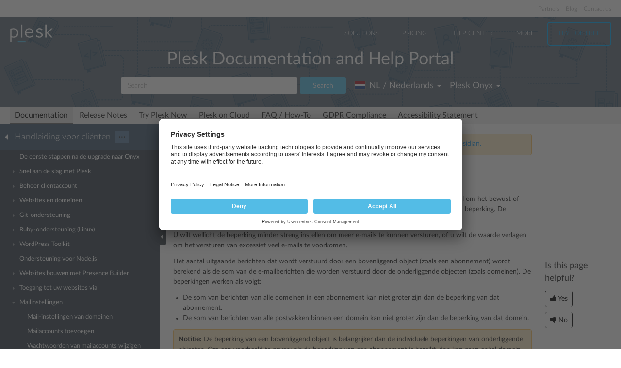

--- FILE ---
content_type: text/css
request_url: https://docs.plesk.com/css/perfect-scrollbar.css
body_size: 542
content:
/*
 * Container style
 */
.ps {
  overflow: hidden !important;
  overflow-anchor: none;
  -ms-overflow-style: none;
  touch-action: auto;
  -ms-touch-action: auto;
}

/*
 * Scrollbar rail styles
 */
.ps__rail-x {
  display: none;
  opacity: 0;
  transition: background-color .2s linear, opacity .2s linear;
  -webkit-transition: background-color .2s linear, opacity .2s linear;
  height: 15px;
  /* there must be 'bottom' or 'top' for ps__rail-x */
  bottom: 0px;
  /* please don't change 'position' */
  position: absolute;
}

.ps__rail-y {
  display: none;
  opacity: 0;
  transition: background-color .2s linear, opacity .2s linear;
  -webkit-transition: background-color .2s linear, opacity .2s linear;
  width: 15px;
  /* there must be 'right' or 'left' for ps__rail-y */
  right: 0;
  /* please don't change 'position' */
  position: absolute;
}

.ps--active-x > .ps__rail-x,
.ps--active-y > .ps__rail-y {
  display: block;
  background-color: transparent;
}

.ps:hover > .ps__rail-x,
.ps:hover > .ps__rail-y,
.ps--focus > .ps__rail-x,
.ps--focus > .ps__rail-y,
.ps--scrolling-x > .ps__rail-x,
.ps--scrolling-y > .ps__rail-y {
  opacity: 0.6;
}

.ps .ps__rail-x:hover,
.ps .ps__rail-y:hover,
.ps .ps__rail-x:focus,
.ps .ps__rail-y:focus,
.ps .ps__rail-x.ps--clicking,
.ps .ps__rail-y.ps--clicking {
  background-color: #eee;
  opacity: 0.9;
}

/*
 * Scrollbar thumb styles
 */
.ps__thumb-x {
  background-color: #aaa;
  border-radius: 6px;
  transition: background-color .2s linear, height .2s ease-in-out;
  -webkit-transition: background-color .2s linear, height .2s ease-in-out;
  height: 6px;
  /* there must be 'bottom' for ps__thumb-x */
  bottom: 2px;
  /* please don't change 'position' */
  position: absolute;
}

.ps__thumb-y {
  background-color: #aaa;
  border-radius: 6px;
  transition: background-color .2s linear, width .2s ease-in-out;
  -webkit-transition: background-color .2s linear, width .2s ease-in-out;
  width: 6px;
  /* there must be 'right' for ps__thumb-y */
  right: 2px;
  /* please don't change 'position' */
  position: absolute;
}

.ps__rail-x:hover > .ps__thumb-x,
.ps__rail-x:focus > .ps__thumb-x,
.ps__rail-x.ps--clicking .ps__thumb-x {
  background-color: #999;
  height: 11px;
}

.ps__rail-y:hover > .ps__thumb-y,
.ps__rail-y:focus > .ps__thumb-y,
.ps__rail-y.ps--clicking .ps__thumb-y {
  background-color: #999;
  width: 11px;
}

/* MS supports */
@supports (-ms-overflow-style: none) {
  .ps {
    overflow: auto !important;
  }
}

@media screen and (-ms-high-contrast: active), (-ms-high-contrast: none) {
  .ps {
    overflow: auto !important;
  }
}


--- FILE ---
content_type: application/javascript
request_url: https://docs.plesk.com/js/feedback.js?24082020-1
body_size: 212
content:
$(function(){function e(e){gtag("event","click",{event_category:"docs-page-rating",event_label:window.location.pathname,value:e})}function t(e){switch(e){case 1:d.classList.add("feedback-widget__button--selected"),c.classList.remove("feedback-widget__response--hidden"),s.classList.remove("feedback-widget__button--selected"),n.classList.add("feedback-widget__response--hidden");break;case 0:s.classList.add("feedback-widget__button--selected"),n.classList.remove("feedback-widget__response--hidden"),d.classList.remove("feedback-widget__button--selected"),c.classList.add("feedback-widget__response--hidden")}}var d=document.querySelector(".feedback-widget__button--yes"),c=document.querySelector(".feedback-widget__response--yes"),s=document.querySelector(".feedback-widget__button--no"),n=document.querySelector(".feedback-widget__response--no");d&&d.addEventListener("click",function(){e(1),t(1)}),s&&s.addEventListener("click",function(){e(0),t(0)})});

--- FILE ---
content_type: image/svg+xml
request_url: https://docs.plesk.com/images/logos.svg
body_size: 17060
content:
<svg xmlns="http://www.w3.org/2000/svg" style="position: absolute; width: 0; height: 0; overflow: hidden;">
    <symbol id="automaticc" viewBox="7 0 158 14" fill="#fff">
        <path d="M64.66,13c-4,0-6.52-2.85-6.52-5.82V6.82c0-3,2.56-5.82,6.52-5.82s6.54,2.8,6.54,5.82v.37C71.19,10.15,68.63,13,64.66,13Zm4.42-6.15a4.08,4.08,0,0,0-4.42-4.09,4.07,4.07,0,0,0-4.41,4.09v.27a4.43,4.43,0,0,0,8.83,0ZM20,12.56,18.52,9.8H12l-1.42,2.77H8.33l6-11.16H16.1l6.13,11.16Zm-4.81-9L12.75,8.27H17.7ZM31.76,13c-4,0-5.87-2.18-5.87-5.08V1.4H28V8c0,2.06,1.36,3.28,3.94,3.28S35.65,10,35.65,8V1.4h2.1V7.92C37.74,10.69,36,13,31.76,13ZM49.41,3.15v9.42h-2.1V3.15H42.43V1.4H54.28V3.15Zm40.46,9.42V3.73l-.55,1-4.68,7.86h-1L79,4.7l-.55-1v8.83h-2V1.4h2.9L83.7,9.06l.52.94.52-.94L89.09,1.4H92V12.56Zm17.93,0L106.32,9.8H99.77l-1.42,2.77H96.13l6-11.16h1.74L110,12.56Zm-4.81-9-2.43,4.69h4.94Zm15.5-.44v9.42h-2.09V3.15h-4.88V1.4h11.85V3.15Zm15.37,0v9.42h-2.09V3.15h-4.88V1.4h11.85V3.15Zm10,9.42V2.46c.84,0,1.17-.45,1.17-1.06H146V12.56Zm18.47-8a6.51,6.51,0,0,0-4.47-1.79c-3,0-4.66,2-4.66,4.17v.22c0,2.11,1.69,4.09,4.81,4.09a6.53,6.53,0,0,0,4.37-1.79l1.26,1.32A8.34,8.34,0,0,1,157.91,13c-4.22,0-6.79-2.75-6.79-5.77V6.87c0-3,2.8-5.87,6.89-5.87a8,8,0,0,1,5.66,2.23ZM66,4.88a.82.82,0,0,0-1.13.25L63,8.09a.82.82,0,0,0,.24,1.13h0A.82.82,0,0,0,64.36,9l1.91-3A.82.82,0,0,0,66,4.88Z"/>
    </symbol>
    <symbol id="alibaba-cloud" viewBox="6 0 144 29" fill="#fff">
        <path d="M7.26,14.67c0-2,0-4.08,0-6.12a7.1,7.1,0,0,1,7-7c3.53,0,7.06,0,10.58,0,.8,0,.89.22.71.95-.77,3.14-.74,3.15-3.92,3.85L15.53,7.62c-1.58.35-2.1,1-2.11,2.53q0,4.65,0,9.31c0,1.56.53,2.17,2.11,2.52,2.65.59,5.3,1.21,8,1.72a1.69,1.69,0,0,1,1.56,1.47c.69,2.92.74,2.91-2.27,2.91-2.76,0-5.53,0-8.29,0a7.13,7.13,0,0,1-7.24-7.28C7.24,18.75,7.25,16.71,7.26,14.67Z"/>
        <path d="M50.41,14.86c0,2.08,0,4.17,0,6.25a7.1,7.1,0,0,1-7,7c-3.49,0-7,0-10.46,0-.87,0-.85-.23-.78-1,.24-2.4,1.35-3.61,3.85-3.83A49.23,49.23,0,0,0,42.2,22c1.5-.33,2-1,2-2.45q0-4.72,0-9.44c0-1.49-.54-2.12-2-2.45-2.65-.59-5.29-1.22-8-1.72A1.78,1.78,0,0,1,32.6,4.36c-.68-2.85-.72-2.84,2.22-2.84,2.76,0,5.53,0,8.29,0a7.13,7.13,0,0,1,7.31,7.22c0,2,0,4.08,0,6.12Z"/>
        <path d="M113.33,10.13c0-.94,0-1.87,0-2.81a2.93,2.93,0,0,1,2.5-2.95,11.06,11.06,0,0,1,4.81.1c.52.12,1.06.11.84,1s-.62.72-1.18.57a9.89,9.89,0,0,0-3.8-.16A1.53,1.53,0,0,0,115,7.68c.06,1.74,0,3.49,0,5.23a1.47,1.47,0,0,0,1.35,1.67,8.61,8.61,0,0,0,4.16-.17c.65-.18.8,0,.94.6s.08.87-.53,1a11.2,11.2,0,0,1-5.43,0,2.83,2.83,0,0,1-2.13-2.84C113.3,12.17,113.33,11.15,113.33,10.13Z"/>
        <path d="M141,11.85q0,.89,0,1.78c0,2.66,0,2.66-3.15,2.71-2.42,0-3.49-.82-3.55-3,0-1.74,0-3.48,0-5.22,0-.63.22-.79.81-.78s.84.1.83.76c0,1.7,0,3.4,0,5.1,0,1.35.8,1.52,1.82,1.52s1.8-.09,1.68-1.51c-.14-1.64,0-3.31,0-5,0-.62.12-.91.84-.91s.85.27.83.9C141,9.47,141,10.66,141,11.85Z"/>
        <path d="M100,22.94c0-.55,0-1.1,0-1.66,0-1,0-1,1-.73.25.06.37-.14.54-.24.93-.57,1.66-.12,2.58.21.6.21,1.54-.84,2.53-.41a1.47,1.47,0,0,1,1,1.38c0,1.23,0,2.46,0,3.7,0,.31,0,.59-.45.6s-.58-.22-.57-.63c0-1,0-2,0-2.93,0-.67,0-1.33-.94-1.33a1.23,1.23,0,0,0-1.34,1.24c-.07.93,0,1.87,0,2.8,0,.32.21.82-.44.84s-.54-.5-.55-.89c0-.89,0-1.78,0-2.68,0-.59.06-1.26-.82-1.31A1.25,1.25,0,0,0,101.06,22c-.12.92,0,1.87-.09,2.8,0,.35.28.92-.47.93s-.49-.55-.51-.92C100,24.21,100,23.58,100,22.94Z"/>
        <path d="M68.79,10.17c0-1.7,0-3.4,0-5.1,0-.6.07-.93.81-.93s.79.38.79,1c0,3.4,0,6.8,0,10.2,0,.7-.26.83-.89.84s-.72-.34-.72-.87C68.8,13.57,68.79,11.87,68.79,10.17Z"/>
        <path d="M124.72,10.21c0,1.7,0,3.39,0,5.09,0,.55-.07.85-.74.84s-.9-.14-.89-.84q0-5.15,0-10.31c0-.68.24-.86.89-.86s.74.33.74.86C124.71,6.73,124.72,8.47,124.72,10.21Z"/>
        <path d="M69.93,24.52c1.86-4.35,1.86-4.35,2.57-4.26-.81,2.29-1.57,4.58-2.56,6.79-.18.39-.38.8-.82.91s-1,.38-1.21-.21.41-.42.7-.58a1.43,1.43,0,0,0,.6-2c-.5-1.35-1-2.71-1.46-4.07-.11-.33-.57-.77.08-1s.77.32.92.76Z"/>
        <path d="M77.9,23c0,.72,0,1.44,0,2.16,0,.33-.2.75-.45.54-.74-.6-1.28,0-1.89.14a1.68,1.68,0,0,1-2.16-1.68c-.05-1.14,0-2.29,0-3.44,0-.36,0-.68.52-.65s.49.36.49.71q0,1.46,0,2.93c0,.64.11,1.21.91,1.27a1.27,1.27,0,0,0,1.44-1,12.78,12.78,0,0,0,.19-3.16c0-.3-.16-.73.39-.77s.59.34.58.75C77.9,21.59,77.9,22.31,77.9,23Z"/>
        <path d="M73.89,11.84c0,1.19,0,2.38,0,3.56,0,.7-.36.71-.87.72s-.77-.11-.77-.7q0-3.63,0-7.26c0-.62.22-.79.81-.79s.85.11.83.77C73.86,9.38,73.89,10.61,73.89,11.84Z"/>
        <path d="M79.45,22.91c0-.55,0-1.1,0-1.66,0-.95,0-.94.94-.71.34.08.52-.23.79-.35,1.6-.7,2.84,0,2.92,1.76,0,1,0,2,0,3.06,0,.38.07.79-.55.76s-.44-.5-.45-.83c0-.89,0-1.78,0-2.67,0-.67-.11-1.31-1-1.38a1.34,1.34,0,0,0-1.63,1.22c-.11,1-.07,1.95-.11,2.92,0,.32.08.71-.45.73s-.49-.35-.49-.69C79.44,24.36,79.45,23.64,79.45,22.91Z"/>
        <path d="M88.14,23c0-2.26,1.61-3.6,3.5-2.93a1.6,1.6,0,0,1,1,.74c.17.34.6.78.14,1.1s-.69-.12-1-.5a1.33,1.33,0,0,0-2.36.22,3.34,3.34,0,0,0-.18,2.24,1.28,1.28,0,0,0,1,1.14,1.25,1.25,0,0,0,1.5-.67c.19-.42.47-.86.91-.56s.07.83-.16,1.16a2.29,2.29,0,0,1-2.71.85C88.74,25.52,88.14,24.5,88.14,23Z"/>
        <path d="M28.91,15.32H25.35c-.35,0-.67,0-.68-.51s.29-.53.65-.53h7c.35,0,.67,0,.68.51s-.29.53-.65.53Z"/>
        <path d="M64.14,21.89c0,1,0,2,0,3.05,0,.35.13.8-.48.84s-.51-.43-.51-.78q0-3.11,0-6.23c0-.36-.12-.83.51-.78s.48.49.48.85C64.14,19.85,64.14,20.87,64.14,21.89Z"/>
        <path d="M66.51,23q0,1.08,0,2.15c0,.35,0,.68-.51.66s-.51-.2-.5-.55q0-2.28,0-4.56c0-.37.15-.52.53-.53s.49.21.48.55C66.51,21.45,66.51,22.21,66.51,23Z"/>
        <path d="M74.16,5.18c-.05.68-.4,1.11-1,1.14A1,1,0,0,1,72,5.23a1,1,0,0,1,1.06-1A1.07,1.07,0,0,1,74.16,5.18Z"/>
        <path d="M86.27,25.79c-.42,0-.62-.13-.6-.58s.07-.66.55-.67.68.19.69.68S86.68,25.82,86.27,25.79Z"/>
        <path d="M66,18c.38,0,.53.15.53.51s0,.69-.49.67c-.35,0-.55-.11-.55-.5S65.53,18,66,18Z"/>
        <path d="M67.39,15.22A59.24,59.24,0,0,0,63.88,5.15a1.86,1.86,0,0,0-3.32,0,62.07,62.07,0,0,0-3.78,11c.76-.27,1.49.38,1.86-.67.82-2.37.86-2.36,3.43-2.36h.76c2.23,0,2.23,0,2.91,2.18,0,.12.06.25.11.37.28.67.88.41,1.33.37C67.88,16,67.47,15.51,67.39,15.22ZM63.9,11.52h-4a29.63,29.63,0,0,1,2.37-5.84A31.58,31.58,0,0,1,64.43,11C64.61,11.45,64.3,11.53,63.9,11.52Z"/>
        <path d="M99.67,10.39c-.06-2.28-1.05-3.2-3.33-3.22-.66,0-1.54.56-1.9,0s-.15-1.39-.14-2.1-.06-.94-.8-1-.88.39-.87,1c0,1.66,0,3.31,0,5s0,3.4,0,5.1c0,.41-.1.87.58.89,1.23,0,2.46.22,3.68.18a2.61,2.61,0,0,0,2.75-2.73C99.71,12.51,99.7,11.45,99.67,10.39ZM96.5,14.76c-1.91.14-2.2-.1-2.2-2v-1a5.87,5.87,0,0,1,0-.76c.09-.65-.35-1.55.27-1.9a4.05,4.05,0,0,1,2.74-.18c.66.13.68.68.68,1.2,0,1-.07,2,0,2.93C98.1,14.21,97.59,14.68,96.5,14.76Z"/>
        <path d="M82.72,10c-.21-2-1.08-2.78-3.15-2.88-.71,0-1.65.56-2,0S77.36,5.73,77.37,5c0-.6-.19-.82-.81-.83s-.88.21-.87.88c0,1.7,0,3.4,0,5.1s0,3.4,0,5.1c0,.39-.17.88.54.9,1.23,0,2.46.21,3.68.18a2.57,2.57,0,0,0,2.74-2.58A16.62,16.62,0,0,0,82.72,10Zm-2.65,4.64c-2,.47-2.7-.08-2.7-2v-.89a5.58,5.58,0,0,1,0-.76c.09-.65-.36-1.54.3-1.89a4.08,4.08,0,0,1,2.74-.17c.57.12.67.58.67,1.08,0,1.15,0,2.29,0,3.44A1.11,1.11,0,0,1,80.06,14.68Z"/>
        <path d="M149,10.18c0-1.74,0-3.48,0-5.22,0-.61-.18-.78-.79-.81-1.14,0-.79.76-.8,1.31,0,1.75,0,1.75-1.69,1.72-2.33,0-3.35.93-3.38,3.26,0,1,0,2,0,2.93a2.67,2.67,0,0,0,2.91,3c1,0,1.94-.18,2.91-.17.68,0,.85-.22.84-.87C149,13.57,149,11.87,149,10.18Zm-1.59,1.66q0,.64,0,1.28c0,1.53-.16,1.68-1.75,1.65-1.36,0-1.74-.42-1.72-1.78,0-.89,0-1.79,0-2.68s.33-1.41,1.31-1.48c2-.14,2.17,0,2.17,2Q147.4,11.32,147.4,11.83Z"/>
        <path d="M107.71,13c0-.13,0-.25,0-.38q0-1,0-1.91c0-2.7-1.21-3.76-3.9-3.44a10.84,10.84,0,0,0-1.5.26c-.4.11-1,.09-.7.87.2.6.3,1,1.09.72a5.37,5.37,0,0,1,2.52-.18c1,.14.9.86.88,1.55,0,.87-.67.41-1,.43a6.83,6.83,0,0,0-2.86.47,2.4,2.4,0,0,0-1.44,2.23A2.43,2.43,0,0,0,102,15.9c1.8.94,3.73.42,5.48,0C108.09,15.79,107.61,14,107.71,13ZM106.11,14c0,.33-.09.56-.48.58-.71,0-1.43.15-2.14.14a1,1,0,0,1-1.11-1c-.05-.69.42-1,1-1.11a7.13,7.13,0,0,1,1.06-.14C106.16,12.48,106.28,12.63,106.11,14Z"/>
        <path d="M90.79,13.28a5.29,5.29,0,0,0,0-.76c0-.68,0-1.36,0-2,0-2.38-1.08-3.4-3.46-3.28a19.21,19.21,0,0,0-2,.29c-.54.09-.82.32-.62.95s.34.87,1,.64a5.28,5.28,0,0,1,2.64-.17c.85.16.83.83.82,1.49,0,.87-.63.47-1,.48a6.84,6.84,0,0,0-2.87.43,2.65,2.65,0,0,0-.69,4.28c.78.73,5,1.24,5.88.46S90.65,14.21,90.79,13.28Zm-1.57.78c-.06.38-.23.5-.56.53a19.58,19.58,0,0,1-2,.14,1.08,1.08,0,0,1-1.2-1.06c0-.7.5-.94,1-1.08a5.83,5.83,0,0,1,1-.12C89.22,12.47,89.44,12.73,89.21,14.06Z"/>
        <path d="M133,10a2.78,2.78,0,0,0-2.81-2.85c-2.53-.19-4.22.81-4,3.74,0,.3,0,.59,0,.89s0,.76,0,1.15c0,2.63,1.07,3.52,4,3.38A2.67,2.67,0,0,0,133,13.72C133,12.49,133,11.26,133,10Zm-1.6,2.74c0,1.73-.78,2.35-2.49,2a1.21,1.21,0,0,1-1.09-1.21c0-1.14,0-2.29,0-3.43s.87-1.27,1.79-1.27,1.74.08,1.78,1.28c0,.55,0,1.1,0,1.65h0C131.38,12.09,131.38,12.43,131.38,12.77Z"/>
        <path d="M62.14,25.38c-1-1-.46-2.21-.54-3.32-.12-1.5-.68-2.11-2.23-2.12a2.29,2.29,0,0,0-2,.88c-.14.27-.46.64-.12.91s.66.14.89-.32c.38-.75,1.09-.68,1.78-.53a.79.79,0,0,1,.69.79c0,.51-.37.62-.76.69s-1,.08-1.51.2a1.71,1.71,0,0,0-1.49,2.12,2,2,0,0,0,2.82,1c.53-.24,1-.6,1.48,0,.13.15.56.07.85,0S62.26,25.49,62.14,25.38Zm-3.41-.28c-.45-.05-.84-.22-.9-.73a.81.81,0,0,1,.64-1c.32-.09.66-.14,1-.2l1.07-.2C60.56,24.48,59.89,25.22,58.74,25.1Z"/>
        <path d="M96.2,19.92c-1.58,0-2.62,1.24-2.63,3.09s1,3,2.57,3,2.7-1.22,2.72-3.16A2.63,2.63,0,0,0,96.2,19.92Zm0,5.18c-1.07,0-1.66-.73-1.65-2.1s.59-2.17,1.6-2.2,1.69.78,1.66,2.11S97.22,25.08,96.23,25.1Z"/>
    </symbol>
    <symbol id="amazon" viewBox="0 0.3 88 36" fill="#fff">
        <rect fill="#fff" x="53.92" y="7.36" width="0.34" height="17.76"
              transform="translate(108.18 32.48) rotate(180)"/>
        <path d="M57.72,10.85h2.06a2.44,2.44,0,0,1,.45,0,1.22,1.22,0,0,1,.46.19,1.13,1.13,0,0,1,.36.41,1.5,1.5,0,0,1,.14.7,1.24,1.24,0,0,1-.39,1,1.66,1.66,0,0,1-1.13.35H58V15.7h-.3Zm.3,2.43h1.7a1.39,1.39,0,0,0,.55-.1,1,1,0,0,0,.36-.25,1,1,0,0,0,.2-.35,1.23,1.23,0,0,0,.06-.38,1.54,1.54,0,0,0,0-.32,1,1,0,0,0-.51-.65,1.24,1.24,0,0,0-.59-.12H58Z"/>
        <path d="M63.8,15h0a1.08,1.08,0,0,1-.18.3,1.25,1.25,0,0,1-.28.25,1.39,1.39,0,0,1-.38.17,1.65,1.65,0,0,1-.46.06,1.36,1.36,0,0,1-.86-.24.89.89,0,0,1-.31-.74.87.87,0,0,1,.43-.8,1.33,1.33,0,0,1,.41-.16l.44-.07.4,0a2.35,2.35,0,0,0,.44-.06.56.56,0,0,0,.24-.12.35.35,0,0,0,.1-.2,1.93,1.93,0,0,0,0-.31.65.65,0,0,0-.05-.26.6.6,0,0,0-.17-.22.84.84,0,0,0-.3-.15,1.59,1.59,0,0,0-.45-.05,1.18,1.18,0,0,0-.76.23.91.91,0,0,0-.32.7h-.26a1.14,1.14,0,0,1,.37-.87,1.47,1.47,0,0,1,1-.29,1.4,1.4,0,0,1,.92.25.81.81,0,0,1,.29.65v2c0,.05,0,.1,0,.15a.51.51,0,0,0,0,.14.21.21,0,0,0,.07.1.22.22,0,0,0,.14,0l.19,0v.22l-.21,0a.62.62,0,0,1-.25,0,.33.33,0,0,1-.14-.11.4.4,0,0,1-.06-.16,1.09,1.09,0,0,1,0-.2Zm0-1.29a.49.49,0,0,1-.29.16l-.43.06-.43,0-.38.06a1.1,1.1,0,0,0-.34.13.7.7,0,0,0-.25.24.74.74,0,0,0-.1.4.68.68,0,0,0,.24.57,1.08,1.08,0,0,0,.67.19,1.32,1.32,0,0,0,.7-.16,1.24,1.24,0,0,0,.39-.37,1.13,1.13,0,0,0,.17-.4,1.71,1.71,0,0,0,0-.26Z"/>
        <path d="M65.14,13h0a.85.85,0,0,1,.17-.32,1.2,1.2,0,0,1,.31-.26,1.51,1.51,0,0,1,.4-.17,1.64,1.64,0,0,1,.46-.05v.26a1.23,1.23,0,0,0-.47,0,1.13,1.13,0,0,0-.5.3l-.17.2a1,1,0,0,0-.12.21,1.33,1.33,0,0,0-.07.26,2.2,2.2,0,0,0,0,.34V15.7h-.26V12.21h.26Z"/>
        <path d="M68.23,12.43h-.76v2.44a.94.94,0,0,0,0,.33.38.38,0,0,0,.15.19.52.52,0,0,0,.24.08h.32v.22a2.42,2.42,0,0,1-.38,0,.77.77,0,0,1-.33-.1.59.59,0,0,1-.23-.25,1,1,0,0,1-.07-.47V12.43h-.65v-.22h.65V11.12h.26v1.09h.76Z"/>
        <path d="M68.71,12.21H69V13h0a1.12,1.12,0,0,1,.19-.35,1.29,1.29,0,0,1,.66-.42,1.49,1.49,0,0,1,.4-.05,1.59,1.59,0,0,1,.52.07,1,1,0,0,1,.35.2,1,1,0,0,1,.21.28,1.28,1.28,0,0,1,.11.31,1.83,1.83,0,0,1,0,.3c0,.1,0,.18,0,.25V15.7h-.26V13.49a3.23,3.23,0,0,0,0-.33,1,1,0,0,0-.12-.38.86.86,0,0,0-.3-.31,1,1,0,0,0-.55-.13,1.23,1.23,0,0,0-.53.11,1.14,1.14,0,0,0-.39.3,1.33,1.33,0,0,0-.25.46,1.94,1.94,0,0,0-.08.59V15.7h-.26Z"/>
        <path d="M72.33,14v0a2.06,2.06,0,0,0,.08.58,1.5,1.5,0,0,0,.24.49,1.15,1.15,0,0,0,.4.33,1.23,1.23,0,0,0,.56.12,1.2,1.2,0,0,0,.83-.28,1.44,1.44,0,0,0,.42-.76h.26a1.56,1.56,0,0,1-.5.94,1.52,1.52,0,0,1-1,.33,1.54,1.54,0,0,1-.68-.14,1.37,1.37,0,0,1-.48-.38,1.61,1.61,0,0,1-.29-.57,2.55,2.55,0,0,1-.1-.71,2.5,2.5,0,0,1,.1-.7,1.77,1.77,0,0,1,.3-.59,1.46,1.46,0,0,1,.49-.41,1.49,1.49,0,0,1,.7-.15,1.48,1.48,0,0,1,.65.14,1.36,1.36,0,0,1,.47.37,1.65,1.65,0,0,1,.29.54,2.18,2.18,0,0,1,.1.66s0,0,0,.08,0,.05,0,.07Zm2.57-.22a2.1,2.1,0,0,0-.1-.54,1.34,1.34,0,0,0-.24-.45,1.21,1.21,0,0,0-.39-.31,1.14,1.14,0,0,0-.52-.12,1.22,1.22,0,0,0-.55.12,1.24,1.24,0,0,0-.4.31,1.39,1.39,0,0,0-.25.45,2.13,2.13,0,0,0-.11.53Z"/>
        <path d="M76,13h0a.85.85,0,0,1,.17-.32,1.2,1.2,0,0,1,.31-.26,1.51,1.51,0,0,1,.4-.17,1.64,1.64,0,0,1,.46-.05v.26a1.23,1.23,0,0,0-.47,0,1.13,1.13,0,0,0-.5.3l-.17.2a1,1,0,0,0-.12.21,1.33,1.33,0,0,0-.07.26,2.2,2.2,0,0,0,0,.34V15.7h-.26V12.21H76Z"/>
        <path d="M57.72,16.88h.37l3.06,4.45h0V16.88h.3v4.85h-.35L58,17.25h0v4.48h-.3Z"/>
        <path d="M62.37,20v0a2.06,2.06,0,0,0,.08.58,1.5,1.5,0,0,0,.24.49,1.15,1.15,0,0,0,.4.33,1.23,1.23,0,0,0,.56.12,1.2,1.2,0,0,0,.83-.28,1.44,1.44,0,0,0,.42-.76h.26a1.56,1.56,0,0,1-.5.94,1.52,1.52,0,0,1-1,.33,1.54,1.54,0,0,1-.68-.14,1.37,1.37,0,0,1-.48-.38,1.61,1.61,0,0,1-.29-.57,2.55,2.55,0,0,1-.1-.71,2.5,2.5,0,0,1,.1-.7,1.77,1.77,0,0,1,.3-.59,1.46,1.46,0,0,1,.49-.41,1.49,1.49,0,0,1,.7-.15,1.48,1.48,0,0,1,.65.14,1.36,1.36,0,0,1,.47.37,1.65,1.65,0,0,1,.29.54,2.18,2.18,0,0,1,.1.66s0,0,0,.08,0,.05,0,.07Zm2.57-.22a2.1,2.1,0,0,0-.1-.54,1.34,1.34,0,0,0-.24-.45,1.21,1.21,0,0,0-.39-.31,1.14,1.14,0,0,0-.52-.12,1.22,1.22,0,0,0-.55.12,1.24,1.24,0,0,0-.4.31,1.39,1.39,0,0,0-.25.45,2.13,2.13,0,0,0-.11.53Z"/>
        <path d="M67.09,18.46h-.76V20.9a.94.94,0,0,0,0,.33.38.38,0,0,0,.15.19.52.52,0,0,0,.24.08h.32v.22a2.42,2.42,0,0,1-.38,0,.77.77,0,0,1-.33-.1.59.59,0,0,1-.23-.25,1,1,0,0,1-.07-.47V18.46h-.65v-.22h.65V17.15h.26v1.09h.76Z"/>
        <path d="M68.43,21.43h0l1-3.19h.35l1,3.19h0l1-3.19H72l-1.12,3.49h-.32l-1-3.17h0l-1,3.17h-.33l-1.11-3.49h.28Z"/>
        <path d="M72.18,20a2.29,2.29,0,0,1,.11-.7,1.77,1.77,0,0,1,.31-.58,1.47,1.47,0,0,1,.5-.4,1.68,1.68,0,0,1,1.37,0,1.47,1.47,0,0,1,.5.4,1.77,1.77,0,0,1,.31.58,2.3,2.3,0,0,1,.11.7,2.33,2.33,0,0,1-.11.71,1.72,1.72,0,0,1-.31.58,1.48,1.48,0,0,1-.5.39,1.69,1.69,0,0,1-1.37,0,1.48,1.48,0,0,1-.5-.39,1.72,1.72,0,0,1-.31-.58A2.32,2.32,0,0,1,72.18,20Zm.26,0a2,2,0,0,0,.09.6,1.63,1.63,0,0,0,.26.51,1.25,1.25,0,0,0,.42.36,1.32,1.32,0,0,0,1.15,0,1.26,1.26,0,0,0,.42-.36,1.63,1.63,0,0,0,.26-.51,2.09,2.09,0,0,0,0-1.2,1.63,1.63,0,0,0-.26-.51,1.25,1.25,0,0,0-.42-.36,1.32,1.32,0,0,0-1.15,0,1.25,1.25,0,0,0-.42.36,1.63,1.63,0,0,0-.26.51A2,2,0,0,0,72.44,20Z"/>
        <path d="M76.25,19h0a.85.85,0,0,1,.17-.32,1.2,1.2,0,0,1,.31-.26,1.51,1.51,0,0,1,.4-.17,1.64,1.64,0,0,1,.46-.05v.26a1.23,1.23,0,0,0-.47,0,1.13,1.13,0,0,0-.5.3l-.17.2a1,1,0,0,0-.12.21,1.33,1.33,0,0,0-.07.26,2.2,2.2,0,0,0,0,.34v1.91H76V18.24h.26Z"/>
        <path d="M77.9,16.88h.26v3.21l2.15-1.85h.37l-1.53,1.3,1.64,2.19h-.35l-1.49-2-.79.67v1.32H77.9Z"/>
        <path d="M11.18,28.84h.2l1.18,3h-.2l-.38-1H10.56l-.38,1H10Zm.75,1.87L11.29,29h0l-.67,1.69Z"/>
        <path d="M12.78,28.84h1a1.56,1.56,0,0,1,.67.13,1.13,1.13,0,0,1,.43.34,1.28,1.28,0,0,1,.22.48,2.35,2.35,0,0,1,.06.55,2.07,2.07,0,0,1-.08.59,1.29,1.29,0,0,1-.25.48,1.19,1.19,0,0,1-.43.32,1.54,1.54,0,0,1-.62.12h-1Zm1,2.83a1.43,1.43,0,0,0,.42-.06,1,1,0,0,0,.38-.22,1.1,1.1,0,0,0,.28-.41,1.7,1.7,0,0,0,.11-.65,2,2,0,0,0-.06-.52,1.29,1.29,0,0,0-.16-.37.83.83,0,0,0-.23-.23,1.12,1.12,0,0,0-.26-.13A1.27,1.27,0,0,0,14,29H13v2.67Z"/>
        <path d="M16.47,31.67h0l1-2.83h.18l-1.12,3h-.21l-1.11-3h.19Z"/>
        <path d="M18.59,28.84h.2l1.18,3h-.2l-.38-1H18l-.38,1h-.2Zm.75,1.87L18.69,29h0L18,30.72Z"/>
        <path d="M20.18,28.84h.23l1.89,2.74h0V28.84h.18v3h-.22l-1.9-2.76h0v2.76h-.18Z"/>
        <path d="M22.91,30.34a1.91,1.91,0,0,1,.1-.61,1.47,1.47,0,0,1,.28-.5,1.29,1.29,0,0,1,.45-.33,1.43,1.43,0,0,1,.6-.12,1.35,1.35,0,0,1,.46.07,1.17,1.17,0,0,1,.32.17,1,1,0,0,1,.22.22,1.23,1.23,0,0,1,.13.23,1.11,1.11,0,0,1,.06.18l0,.09h-.18a.89.89,0,0,0-.12-.34.93.93,0,0,0-.23-.25,1,1,0,0,0-.31-.16,1.18,1.18,0,0,0-1.27.36,1.34,1.34,0,0,0-.24.45,1.81,1.81,0,0,0,0,1.09,1.34,1.34,0,0,0,.24.45,1.16,1.16,0,0,0,.91.42,1,1,0,0,0,.41-.09,1.12,1.12,0,0,0,.33-.24,1.18,1.18,0,0,0,.23-.34,1.17,1.17,0,0,0,.1-.4h.18a1.47,1.47,0,0,1-.13.49,1.39,1.39,0,0,1-.27.39,1.2,1.2,0,0,1-.38.26,1.18,1.18,0,0,1-.47.09,1.43,1.43,0,0,1-.6-.12,1.28,1.28,0,0,1-.45-.33A1.46,1.46,0,0,1,23,31,1.91,1.91,0,0,1,22.91,30.34Z"/>
        <path d="M26,28.84h2V29H26.15v1.2h1.72v.16H26.15v1.32H28v.16H26Z"/>
        <path d="M28.32,28.84h1A1.56,1.56,0,0,1,30,29a1.13,1.13,0,0,1,.43.34,1.28,1.28,0,0,1,.22.48,2.35,2.35,0,0,1,.06.55,2.07,2.07,0,0,1-.08.59,1.29,1.29,0,0,1-.25.48,1.19,1.19,0,0,1-.43.32,1.54,1.54,0,0,1-.62.12h-1Zm1,2.83a1.43,1.43,0,0,0,.42-.06,1,1,0,0,0,.38-.22,1.1,1.1,0,0,0,.28-.41,1.7,1.7,0,0,0,.11-.65,2,2,0,0,0-.06-.52,1.29,1.29,0,0,0-.16-.37.83.83,0,0,0-.23-.23,1.12,1.12,0,0,0-.26-.13,1.27,1.27,0,0,0-.27-.06h-1v2.67Z"/>
        <path d="M32,29v-.16h2.29V29H33.19v2.83H33V29Z"/>
        <path d="M34.45,28.84h2V29H34.63v1.2h1.72v.16H34.63v1.32h1.85v.16h-2Z"/>
        <path d="M36.68,30.34a1.92,1.92,0,0,1,.1-.61,1.48,1.48,0,0,1,.28-.5,1.29,1.29,0,0,1,.45-.33,1.43,1.43,0,0,1,.6-.12,1.35,1.35,0,0,1,.46.07,1.17,1.17,0,0,1,.32.17,1,1,0,0,1,.22.22,1.23,1.23,0,0,1,.13.23,1.13,1.13,0,0,1,.06.18l0,.09h-.18A.89.89,0,0,0,39,29.4a.93.93,0,0,0-.23-.25,1,1,0,0,0-.31-.16,1.18,1.18,0,0,0-1.27.36,1.34,1.34,0,0,0-.24.45,1.81,1.81,0,0,0,0,1.09,1.34,1.34,0,0,0,.24.45,1.16,1.16,0,0,0,.91.42,1,1,0,0,0,.41-.09,1.12,1.12,0,0,0,.33-.24,1.18,1.18,0,0,0,.23-.34,1.17,1.17,0,0,0,.1-.4h.18a1.46,1.46,0,0,1-.13.49,1.39,1.39,0,0,1-.27.39,1.2,1.2,0,0,1-.38.26,1.18,1.18,0,0,1-.46.09,1.43,1.43,0,0,1-.6-.12,1.28,1.28,0,0,1-.45-.33,1.47,1.47,0,0,1-.28-.5A1.92,1.92,0,0,1,36.68,30.34Z"/>
        <path d="M39.74,28.84h.18V30.2h1.91V28.84H42v3h-.18V30.36H39.93v1.47h-.18Z"/>
        <path d="M42.55,28.84h.23l1.89,2.74h0V28.84h.18v3h-.22l-1.9-2.76h0v2.76h-.18Z"/>
        <path d="M48.1,30.34A1.92,1.92,0,0,1,48,31a1.47,1.47,0,0,1-.28.5,1.29,1.29,0,0,1-.45.33,1.54,1.54,0,0,1-1.2,0,1.28,1.28,0,0,1-.45-.33,1.47,1.47,0,0,1-.28-.5,2,2,0,0,1,0-1.23,1.48,1.48,0,0,1,.28-.5,1.29,1.29,0,0,1,.45-.33,1.54,1.54,0,0,1,1.2,0,1.3,1.3,0,0,1,.45.33,1.47,1.47,0,0,1,.28.5A1.92,1.92,0,0,1,48.1,30.34Zm-2.66,0a1.74,1.74,0,0,0,.08.54,1.34,1.34,0,0,0,.24.45,1.16,1.16,0,0,0,.91.42,1.16,1.16,0,0,0,.52-.11,1.18,1.18,0,0,0,.39-.3,1.34,1.34,0,0,0,.24-.45,1.81,1.81,0,0,0,0-1.09,1.34,1.34,0,0,0-.24-.45,1.19,1.19,0,0,0-.39-.3,1.16,1.16,0,0,0-.52-.11,1.16,1.16,0,0,0-.91.42,1.34,1.34,0,0,0-.24.45A1.73,1.73,0,0,0,45.44,30.34Z"/>
        <path d="M48.49,28.84h.18v2.83h1.7v.16H48.49Z"/>
        <path d="M53.15,30.34A1.92,1.92,0,0,1,53,31a1.47,1.47,0,0,1-.28.5,1.29,1.29,0,0,1-.45.33,1.54,1.54,0,0,1-1.2,0,1.28,1.28,0,0,1-.45-.33,1.47,1.47,0,0,1-.28-.5,2,2,0,0,1,0-1.23,1.48,1.48,0,0,1,.28-.5,1.29,1.29,0,0,1,.45-.33,1.54,1.54,0,0,1,1.2,0,1.3,1.3,0,0,1,.45.33,1.47,1.47,0,0,1,.28.5A1.92,1.92,0,0,1,53.15,30.34Zm-2.66,0a1.74,1.74,0,0,0,.08.54,1.34,1.34,0,0,0,.24.45,1.16,1.16,0,0,0,.91.42,1.16,1.16,0,0,0,.52-.11,1.18,1.18,0,0,0,.39-.3,1.34,1.34,0,0,0,.24-.45,1.81,1.81,0,0,0,0-1.09,1.34,1.34,0,0,0-.24-.45,1.19,1.19,0,0,0-.39-.3,1.16,1.16,0,0,0-.52-.11,1.16,1.16,0,0,0-.91.42,1.34,1.34,0,0,0-.24.45A1.73,1.73,0,0,0,50.49,30.34Z"/>
        <path d="M53.43,30.36a1.93,1.93,0,0,1,.09-.61,1.54,1.54,0,0,1,.27-.5,1.32,1.32,0,0,1,.44-.35,1.36,1.36,0,0,1,.6-.13,1.44,1.44,0,0,1,.44.07,1.17,1.17,0,0,1,.65.51,1.14,1.14,0,0,1,.15.42h-.18a1.15,1.15,0,0,0-.38-.62,1.05,1.05,0,0,0-.69-.22,1.13,1.13,0,0,0-.92.43,1.39,1.39,0,0,0-.23.45,1.88,1.88,0,0,0,0,1.08,1.29,1.29,0,0,0,.23.44,1.1,1.1,0,0,0,.38.3,1.23,1.23,0,0,0,.54.11,1.26,1.26,0,0,0,.48-.09,1,1,0,0,0,.36-.25,1,1,0,0,0,.22-.38,1.36,1.36,0,0,0,.06-.5h-1.1v-.16h1.26v1.47H56V31.2h0a.91.91,0,0,1-.16.3,1,1,0,0,1-.26.22,1.29,1.29,0,0,1-.33.14,1.51,1.51,0,0,1-1-.07,1.29,1.29,0,0,1-.44-.33,1.42,1.42,0,0,1-.27-.49A2,2,0,0,1,53.43,30.36Z"/>
        <path d="M58.47,28.84h.21l-1.2,1.74v1.25h-.18V30.58l-1.19-1.74h.21l1.08,1.58Z"/>
        <path d="M60,28.84h1.27l.28,0a.75.75,0,0,1,.28.12.7.7,0,0,1,.22.26.92.92,0,0,1,.09.43.77.77,0,0,1-.24.61,1,1,0,0,1-.7.21h-1v1.33H60Zm.18,1.5h1.05a.86.86,0,0,0,.34-.06.61.61,0,0,0,.22-.16.6.6,0,0,0,.12-.21.76.76,0,0,0,0-.23,1,1,0,0,0,0-.2.61.61,0,0,0-.1-.22.61.61,0,0,0-.21-.18.77.77,0,0,0-.36-.07H60.2Z"/>
        <path d="M63.07,28.84h.2l1.18,3h-.2l-.38-1H62.45l-.38,1h-.2Zm.75,1.87L63.18,29h0l-.67,1.69Z"/>
        <path d="M64.67,28.84h1.25a1.63,1.63,0,0,1,.37,0,.86.86,0,0,1,.3.13.62.62,0,0,1,.2.24.81.81,0,0,1,.07.36.78.78,0,0,1-.17.51.74.74,0,0,1-.47.26h0a.71.71,0,0,1,.32.11.53.53,0,0,1,.18.21.83.83,0,0,1,.08.27,2.6,2.6,0,0,1,0,.29v.17a1.39,1.39,0,0,0,0,.16.76.76,0,0,0,0,.14.3.3,0,0,0,.05.1H66.7a.55.55,0,0,1-.06-.25q0-.14,0-.29t0-.3a.64.64,0,0,0-.08-.27.48.48,0,0,0-.21-.19.94.94,0,0,0-.41-.07H64.85v1.36h-.18Zm1.25,1.47a1.11,1.11,0,0,0,.3,0,.65.65,0,0,0,.24-.12.59.59,0,0,0,.16-.21.75.75,0,0,0,.06-.31.61.61,0,0,0-.06-.29.56.56,0,0,0-.17-.19.69.69,0,0,0-.24-.11,1.23,1.23,0,0,0-.29,0H64.85v1.31Z"/>
        <path d="M67,29v-.16h2.29V29H68.22v2.83H68V29Z"/>
        <path d="M69.48,28.84h.23l1.89,2.74h0V28.84h.18v3h-.22l-1.9-2.76h0v2.76h-.18Z"/>
        <path d="M72.32,28.84h2V29H72.5v1.2h1.72v.16H72.5v1.32h1.85v.16h-2Z"/>
        <path d="M74.66,28.84h1.25a1.63,1.63,0,0,1,.37,0,.86.86,0,0,1,.3.13.62.62,0,0,1,.2.24.81.81,0,0,1,.07.36.78.78,0,0,1-.17.51.74.74,0,0,1-.47.26h0a.71.71,0,0,1,.32.11.53.53,0,0,1,.18.21.83.83,0,0,1,.08.27,2.6,2.6,0,0,1,0,.29v.17a1.39,1.39,0,0,0,0,.16.76.76,0,0,0,0,.14.3.3,0,0,0,.05.1h-.21a.55.55,0,0,1-.06-.25q0-.14,0-.29t0-.3a.64.64,0,0,0-.08-.27.48.48,0,0,0-.21-.19.94.94,0,0,0-.41-.07H74.85v1.36h-.18Zm1.25,1.47a1.11,1.11,0,0,0,.3,0,.65.65,0,0,0,.24-.12.59.59,0,0,0,.16-.21.75.75,0,0,0,.06-.31.61.61,0,0,0-.06-.29.56.56,0,0,0-.17-.19A.69.69,0,0,0,76.2,29a1.23,1.23,0,0,0-.29,0H74.85v1.31Z"/>
        <path d="M11,21.12l-2.62-.94V16.33l2.62.89v3.89m.48,0,2.62-.94V16.33l-2.62.89v3.89M8.7,16l2.65-.75,2.46.79-2.46.84L8.7,16m-.77-.3L5.3,14.81V11l2.62.89v3.89m.48,0L11,14.81V11l-2.62.89v3.89M5.57,10.68l2.65-.75,2.46.79-2.46.84-2.65-.88M14,15.75l-2.62-.94V11l2.62.89v3.89m.48,0,2.62-.94V11l-2.62.89v3.89m-2.83-5.07,2.65-.75,2.46.79-2.46.84-2.65-.88m5.47-.3-2.62-.94V5.6l2.62.89v3.89m.48,0,2.62-.94V5.6l-2.62.89v3.89M14.81,5.31l2.65-.75,2.46.79-2.46.84-2.65-.88m8.47,5.07-2.62-.94V5.6l2.62.89v3.89m.48,0,2.62-.94V5.6l-2.62.89v3.89M20.93,5.31l2.65-.75L26,5.35l-2.46.84-2.65-.88"/>
        <path d="M21.95,18.61l-.88,3.06h-.38L20,19.4l-.63,2.27H19l-.92-3.06h.47l.67,2.28.63-2.28h.35l.69,2.29.69-2.29h.38Z"/>
        <path d="M21.08,21.68h-.4L20,19.43l-.62,2.25H19l-.92-3.07h.49l.66,2.25.63-2.26h.36l.68,2.26.68-2.27H22Zm-.38,0h.37l.88-3h-.37l-.69,2.31-.7-2.31h-.34l-.64,2.3-.67-2.3h-.45l.91,3h.38l.64-2.3Z"/>
        <path d="M24.39,20.76l.44.09a1.25,1.25,0,0,1-.47.65,1.36,1.36,0,0,1-.83.26,1.28,1.28,0,0,1-1-.44,1.69,1.69,0,0,1-.39-1.16,1.71,1.71,0,0,1,.4-1.18,1.3,1.3,0,0,1,1-.45,1.22,1.22,0,0,1,1,.41,1.87,1.87,0,0,1,.37,1.24H22.66a1.19,1.19,0,0,0,.29.94.94.94,0,0,0,.61.24.84.84,0,0,0,.82-.6Zm0-.93a1.33,1.33,0,0,0-.08-.46A.78.78,0,0,0,24,19a.73.73,0,0,0-.45-.14.8.8,0,0,0-.6.25,1.05,1.05,0,0,0-.28.68h1.68Z"/>
        <path d="M23.53,21.77a1.3,1.3,0,0,1-1-.44,1.7,1.7,0,0,1-.39-1.16,1.72,1.72,0,0,1,.4-1.19,1.31,1.31,0,0,1,1-.45,1.23,1.23,0,0,1,1,.42,1.88,1.88,0,0,1,.38,1.25H22.67a1.18,1.18,0,0,0,.29.92.94.94,0,0,0,.61.24.83.83,0,0,0,.81-.6h0l.46.09h0a1.26,1.26,0,0,1-.47.65A1.37,1.37,0,0,1,23.53,21.77Zm0-3.23a1.29,1.29,0,0,0-1,.45,1.71,1.71,0,0,0-.4,1.18,1.69,1.69,0,0,0,.38,1.15,1.28,1.28,0,0,0,1,.44,1.36,1.36,0,0,0,.82-.26,1.24,1.24,0,0,0,.47-.64l-.43-.09a.85.85,0,0,1-.83.6,1,1,0,0,1-.62-.24,1.2,1.2,0,0,1-.29-.94h2.22a1.86,1.86,0,0,0-.37-1.23A1.22,1.22,0,0,0,23.54,18.54Zm.82,1.3H22.67a1.07,1.07,0,0,1,.28-.69.82.82,0,0,1,.61-.26h0A.74.74,0,0,1,24,19a.79.79,0,0,1,.27.34,1.34,1.34,0,0,1,.09.45h0Zm-1.67,0h1.66a1.32,1.32,0,0,0-.08-.44A.78.78,0,0,0,24,19a.72.72,0,0,0-.45-.14.8.8,0,0,0-.59.25A1,1,0,0,0,22.69,19.82Z"/>
        <path d="M25.74,21.67h-.23V17.54H26v1.58a1,1,0,0,1,.9-.59,1.11,1.11,0,0,1,.88.42,1.81,1.81,0,0,1,.36,1.21,1.85,1.85,0,0,1-.35,1.14,1.09,1.09,0,0,1-.91.46,1,1,0,0,1-1-.59Zm.25-1.2a.93.93,0,0,0,.29.68.83.83,0,0,0,.54.21.68.68,0,0,0,.59-.32,1.48,1.48,0,0,0,.22-.86,1.72,1.72,0,0,0-.21-.93.67.67,0,0,0-.6-.34.75.75,0,0,0-.54.24,1,1,0,0,0-.29.62v.69Z"/>
        <path d="M26.86,21.77a1.05,1.05,0,0,1-1-.58l-.17.49H25.5V17.53H26v1.56a1,1,0,0,1,.89-.57,1.13,1.13,0,0,1,.89.42,1.83,1.83,0,0,1,.36,1.21,1.86,1.86,0,0,1-.35,1.15A1.1,1.1,0,0,1,26.86,21.77Zm-1-.62v0a1,1,0,0,0,.95.59,1.08,1.08,0,0,0,.9-.46,1.85,1.85,0,0,0,.35-1.14,1.81,1.81,0,0,0-.35-1.2,1.11,1.11,0,0,0-.87-.41,1,1,0,0,0-.89.59h0V17.55h-.46v4.11h.21Zm.91.23a.85.85,0,0,1-.55-.21,1,1,0,0,1-.29-.69h0v-.69a1,1,0,0,1,.29-.63.76.76,0,0,1,.55-.24.68.68,0,0,1,.6.34,1.74,1.74,0,0,1,.22.93,1.49,1.49,0,0,1-.22.87A.7.7,0,0,1,26.81,21.38ZM26,20.47a.93.93,0,0,0,.29.68.83.83,0,0,0,.53.21.68.68,0,0,0,.58-.31,1.47,1.47,0,0,0,.22-.86,1.72,1.72,0,0,0-.21-.92.67.67,0,0,0-.59-.33.74.74,0,0,0-.53.24,1,1,0,0,0-.28.62Z"/>
        <path d="M29.33,20.88l.45-.09q.15.58,1,.58a.91.91,0,0,0,.5-.13.42.42,0,0,0,.21-.37q0-.36-.52-.46l-.64-.12a1.18,1.18,0,0,1-.6-.28.74.74,0,0,1-.22-.56.81.81,0,0,1,.31-.64,1.23,1.23,0,0,1,.82-.26,1.12,1.12,0,0,1,1.23.78l-.44.09a.75.75,0,0,0-.77-.48.87.87,0,0,0-.48.12.37.37,0,0,0-.19.33q0,.34.48.42l.6.11q.94.17.94.91a.81.81,0,0,1-.35.68,1.51,1.51,0,0,1-.93.26,1.23,1.23,0,0,1-1.34-.88Z"/>
        <path d="M30.68,21.77a1.24,1.24,0,0,1-1.35-.88h0l.47-.1h0c.1.38.42.57.95.57a.9.9,0,0,0,.5-.13.41.41,0,0,0,.2-.37c0-.23-.17-.38-.52-.45l-.64-.12a1.19,1.19,0,0,1-.61-.29.75.75,0,0,1-.23-.57.82.82,0,0,1,.31-.65,1.25,1.25,0,0,1,.83-.26,1.13,1.13,0,0,1,1.24.78h0l-.45.1h0a.74.74,0,0,0-.76-.47.87.87,0,0,0-.47.12.37.37,0,0,0-.18.33c0,.22.16.36.47.42l.6.11c.63.11.94.42.94.92a.82.82,0,0,1-.35.69A1.53,1.53,0,0,1,30.68,21.77Zm-1.33-.88a1.23,1.23,0,0,0,1.33.86,1.51,1.51,0,0,0,.92-.26.8.8,0,0,0,.34-.67c0-.48-.31-.79-.93-.9l-.6-.11c-.32-.06-.48-.2-.48-.43a.39.39,0,0,1,.19-.34.88.88,0,0,1,.48-.12.76.76,0,0,1,.78.48l.42-.09a1.12,1.12,0,0,0-1.22-.76,1.23,1.23,0,0,0-.82.26.81.81,0,0,0-.3.64.73.73,0,0,0,.22.55,1.17,1.17,0,0,0,.6.28l.64.12c.35.06.53.22.53.46a.43.43,0,0,1-.21.38.92.92,0,0,1-.51.13c-.54,0-.86-.19-1-.57Z"/>
        <path d="M34.49,20.76l.44.09a1.25,1.25,0,0,1-.47.65,1.36,1.36,0,0,1-.83.26,1.28,1.28,0,0,1-1-.44,1.93,1.93,0,0,1,0-2.34,1.3,1.3,0,0,1,1-.45,1.22,1.22,0,0,1,1,.41A1.86,1.86,0,0,1,35,20.18H32.76a1.19,1.19,0,0,0,.29.94.94.94,0,0,0,.61.24A.84.84,0,0,0,34.49,20.76Zm0-.93a1.33,1.33,0,0,0-.08-.46.78.78,0,0,0-.27-.34.73.73,0,0,0-.45-.14.8.8,0,0,0-.6.25,1.05,1.05,0,0,0-.28.68h1.68Z"/>
        <path d="M33.64,21.77a1.3,1.3,0,0,1-1-.44,1.94,1.94,0,0,1,0-2.35,1.31,1.31,0,0,1,1-.45,1.23,1.23,0,0,1,1,.42A1.88,1.88,0,0,1,35,20.18H32.77a1.18,1.18,0,0,0,.29.92.94.94,0,0,0,.61.24.83.83,0,0,0,.81-.6h0l.46.09h0a1.26,1.26,0,0,1-.47.65A1.37,1.37,0,0,1,33.64,21.77Zm0-3.23a1.29,1.29,0,0,0-1,.45,1.92,1.92,0,0,0,0,2.33,1.28,1.28,0,0,0,1,.44,1.35,1.35,0,0,0,.82-.26,1.24,1.24,0,0,0,.47-.64l-.43-.09a.85.85,0,0,1-.83.6,1,1,0,0,1-.62-.24,1.2,1.2,0,0,1-.29-.94H35a1.86,1.86,0,0,0-.37-1.23A1.22,1.22,0,0,0,33.65,18.54Zm.82,1.3H32.78a1.07,1.07,0,0,1,.28-.69.82.82,0,0,1,.61-.26.74.74,0,0,1,.46.14.79.79,0,0,1,.27.34,1.34,1.34,0,0,1,.08.45h0Zm-1.67,0h1.66a1.32,1.32,0,0,0-.08-.44.78.78,0,0,0-.26-.34.72.72,0,0,0-.45-.14.8.8,0,0,0-.59.25A1,1,0,0,0,32.8,19.82Z"/>
        <path d="M36,21.67H35.5V18.61h.42v.71a1.52,1.52,0,0,1,.44-.65.81.81,0,0,1,.46-.15H37V19h-.1a.84.84,0,0,0-.65.29,1.18,1.18,0,0,0-.28.77v1.62Z"/>
        <path d="M36,21.68h-.49V18.6h.44v.68a1.47,1.47,0,0,1,.43-.61.82.82,0,0,1,.46-.15H37V19H36.9a.83.83,0,0,0-.65.29,1.18,1.18,0,0,0-.28.76Zm-.48,0H36V20.05a1.2,1.2,0,0,1,.28-.77A.85.85,0,0,1,36.9,19H37v-.44h-.18a.8.8,0,0,0-.45.15,1.52,1.52,0,0,0-.44.65h0v-.7h-.4Z"/>
        <path d="M40,18.61,38.9,21.67h-.49l-1.09-3.06h.53l.85,2.49.84-2.49H40Z"/>
        <path d="M38.91,21.68H38.4l-1.1-3.07h.55l.84,2.46.84-2.47H40Zm-.49,0h.48l1.05-3h-.4l-.85,2.51-.86-2.51h-.51Z"/>
        <path d="M40.34,17.54h.51v.53h-.51Zm0,1.07h.48v3.06h-.48Z"/>
        <path d="M40.85,21.68h-.49V18.6h.49Zm-.48,0h.46v-3h-.46Zm.49-3.58h-.53v-.55h.53Zm-.51,0h.49v-.51h-.49Z"/>
        <path d="M43.33,20.6l.43.08a1.37,1.37,0,0,1-.4.79,1.22,1.22,0,0,1-1.74-.18,1.92,1.92,0,0,1-.33-1.14A1.87,1.87,0,0,1,41.63,19a1.13,1.13,0,0,1,1-.46,1.09,1.09,0,0,1,.8.3,1.34,1.34,0,0,1,.37.77l-.43.08q-.12-.76-.73-.76a.67.67,0,0,0-.6.33,1.6,1.6,0,0,0-.21.87A1.68,1.68,0,0,0,42,21a.67.67,0,0,0,.59.33q.59,0,.75-.76Z"/>
        <path d="M42.58,21.77a1.12,1.12,0,0,1-1-.47,1.94,1.94,0,0,1-.33-1.15A1.89,1.89,0,0,1,41.63,19a1.14,1.14,0,0,1,1-.47,1.1,1.1,0,0,1,.81.3,1.35,1.35,0,0,1,.38.78h0l-.45.09h0c-.08-.5-.32-.75-.72-.75a.67.67,0,0,0-.6.33,1.6,1.6,0,0,0-.21.86A1.68,1.68,0,0,0,42,21a.66.66,0,0,0,.58.32c.39,0,.63-.25.74-.75h0l.44.08h0a1.38,1.38,0,0,1-.41.8A1.12,1.12,0,0,1,42.58,21.77Zm0-3.23a1.12,1.12,0,0,0-.94.46,1.87,1.87,0,0,0-.35,1.15,1.92,1.92,0,0,0,.33,1.13,1.21,1.21,0,0,0,1.73.18,1.36,1.36,0,0,0,.4-.78l-.41-.07c-.11.5-.36.76-.75.76A.68.68,0,0,1,42,21a1.69,1.69,0,0,1-.21-.92,1.61,1.61,0,0,1,.21-.87.69.69,0,0,1,.61-.34c.41,0,.66.25.74.76l.41-.08a1.33,1.33,0,0,0-.37-.76A1.08,1.08,0,0,0,42.59,18.54Z"/>
        <path d="M46.45,20.76l.44.09a1.25,1.25,0,0,1-.47.65,1.36,1.36,0,0,1-.83.26,1.28,1.28,0,0,1-1-.44,1.93,1.93,0,0,1,0-2.34,1.3,1.3,0,0,1,1-.45,1.22,1.22,0,0,1,1,.41,1.86,1.86,0,0,1,.37,1.24H44.72a1.19,1.19,0,0,0,.29.94.94.94,0,0,0,.61.24A.84.84,0,0,0,46.45,20.76Zm0-.93a1.33,1.33,0,0,0-.08-.46.78.78,0,0,0-.27-.34.73.73,0,0,0-.45-.14.8.8,0,0,0-.6.25,1.05,1.05,0,0,0-.28.68h1.68Z"/>
        <path d="M45.59,21.77a1.3,1.3,0,0,1-1-.44,1.94,1.94,0,0,1,0-2.35,1.31,1.31,0,0,1,1-.45,1.23,1.23,0,0,1,1,.42A1.88,1.88,0,0,1,47,20.18H44.73a1.18,1.18,0,0,0,.29.92.94.94,0,0,0,.61.24.83.83,0,0,0,.81-.6h0l.46.09h0a1.26,1.26,0,0,1-.47.65A1.37,1.37,0,0,1,45.59,21.77Zm0-3.23a1.29,1.29,0,0,0-1,.45,1.92,1.92,0,0,0,0,2.33,1.28,1.28,0,0,0,1,.44,1.36,1.36,0,0,0,.82-.26,1.24,1.24,0,0,0,.47-.64l-.43-.09a.85.85,0,0,1-.83.6,1,1,0,0,1-.62-.24,1.2,1.2,0,0,1-.29-.94h2.22a1.86,1.86,0,0,0-.37-1.23A1.22,1.22,0,0,0,45.61,18.54Zm.82,1.3H44.74a1.07,1.07,0,0,1,.28-.69.82.82,0,0,1,.61-.26h0a.74.74,0,0,1,.46.14.79.79,0,0,1,.27.34,1.34,1.34,0,0,1,.09.45h0Zm-1.67,0h1.66a1.32,1.32,0,0,0-.08-.44.78.78,0,0,0-.26-.34.72.72,0,0,0-.45-.14.8.8,0,0,0-.59.25A1,1,0,0,0,44.75,19.82Z"/>
        <path d="M47.21,20.88l.45-.09q.15.58,1,.58a.91.91,0,0,0,.5-.13.42.42,0,0,0,.21-.37q0-.36-.52-.46l-.64-.12a1.18,1.18,0,0,1-.6-.28.74.74,0,0,1-.22-.56.81.81,0,0,1,.31-.64,1.23,1.23,0,0,1,.82-.26,1.12,1.12,0,0,1,1.23.78l-.44.09a.75.75,0,0,0-.77-.48A.87.87,0,0,0,48,19a.37.37,0,0,0-.19.33q0,.34.48.42l.6.11q.94.17.94.91a.81.81,0,0,1-.35.68,1.51,1.51,0,0,1-.93.26,1.23,1.23,0,0,1-1.34-.88Z"/>
        <path d="M48.56,21.77a1.24,1.24,0,0,1-1.35-.88h0l.47-.1h0c.1.38.42.57.95.57a.9.9,0,0,0,.5-.13.41.41,0,0,0,.2-.37c0-.23-.17-.38-.52-.45l-.64-.12a1.19,1.19,0,0,1-.61-.29.75.75,0,0,1-.23-.57.82.82,0,0,1,.31-.65,1.25,1.25,0,0,1,.83-.26,1.13,1.13,0,0,1,1.24.78h0l-.45.1h0a.74.74,0,0,0-.76-.47.86.86,0,0,0-.47.12.37.37,0,0,0-.18.33c0,.22.16.36.47.42l.6.11c.63.11.94.42.94.92a.82.82,0,0,1-.35.69A1.53,1.53,0,0,1,48.56,21.77Zm-1.33-.88a1.23,1.23,0,0,0,1.33.86,1.51,1.51,0,0,0,.92-.26.8.8,0,0,0,.34-.67c0-.48-.31-.79-.93-.9l-.6-.11c-.32-.06-.48-.2-.48-.43A.38.38,0,0,1,48,19a.88.88,0,0,1,.48-.12.76.76,0,0,1,.78.48l.42-.09a1.12,1.12,0,0,0-1.22-.76,1.23,1.23,0,0,0-.82.26.8.8,0,0,0-.3.64.73.73,0,0,0,.22.55,1.17,1.17,0,0,0,.6.28l.64.12c.35.06.53.22.53.46a.43.43,0,0,1-.21.38.92.92,0,0,1-.51.13c-.54,0-.86-.19-1-.57Z"/>
        <path d="M36.47,12.07v-.73a.18.18,0,0,1,.18-.19h3.3a.18.18,0,0,1,.19.19V12a1,1,0,0,1-.25.46l-1.71,2.44a3.65,3.65,0,0,1,1.88.4.34.34,0,0,1,.17.29v.78c0,.11-.12.23-.24.17a3.79,3.79,0,0,0-3.48,0c-.11.06-.23-.06-.23-.17V15.6a.89.89,0,0,1,.12-.51l2-2.84H36.66a.18.18,0,0,1-.19-.19M24.68,16.66h-1a.19.19,0,0,1-.18-.17V11.35a.19.19,0,0,1,.19-.19h.93a.19.19,0,0,1,.18.17V12h0a1.38,1.38,0,0,1,2.62,0A1.48,1.48,0,0,1,30,11.62a2.73,2.73,0,0,1,.25,1.61v3.25a.19.19,0,0,1-.19.19H29a.19.19,0,0,1-.18-.18V13.75a6.57,6.57,0,0,0,0-1,.52.52,0,0,0-.59-.44.66.66,0,0,0-.6.42,3.11,3.11,0,0,0-.09,1v2.73a.19.19,0,0,1-.19.19h-1a.19.19,0,0,1-.18-.18V13.75c0-.57.09-1.42-.62-1.42s-.69.82-.69,1.42v2.73a.19.19,0,0,1-.19.19m17.88-5.61c1.48,0,2.27,1.28,2.27,2.9s-.88,2.81-2.27,2.81-2.24-1.28-2.24-2.87.8-2.85,2.24-2.85Zm0,1.18c-.73,0-.78,1-.78,1.63s0,1.84.77,1.84.81-.95.81-1.61a4.79,4.79,0,0,0-.15-1.36A.62.62,0,0,0,42.57,12.24ZM47,16.66H46a.19.19,0,0,1-.18-.18V11.33a.19.19,0,0,1,.19-.17h.93a.19.19,0,0,1,.18.14v.79h0a1.36,1.36,0,0,1,1.37-1,1.31,1.31,0,0,1,1.17.61,3.27,3.27,0,0,1,.26,1.6V16.5a.19.19,0,0,1-.19.16h-1a.19.19,0,0,1-.18-.16V13.71c0-.56.07-1.39-.63-1.39a.66.66,0,0,0-.58.41,2.29,2.29,0,0,0-.16,1v2.77a.19.19,0,0,1-.2.19"/>
        <path d="M22.72,15.72a1.37,1.37,0,0,1-.38-.93V13.23c0-.66,0-1.27-.44-1.72a2.27,2.27,0,0,0-1.51-.5,2,2,0,0,0-2.24,1.53.18.18,0,0,0,.15.21l1,.1a.21.21,0,0,0,.17-.18.76.76,0,0,1,.81-.6.67.67,0,0,1,.56.26,1.28,1.28,0,0,1,.12.73v.13a6.93,6.93,0,0,0-1.88.35A1.7,1.7,0,0,0,18,15.17a1.42,1.42,0,0,0,1.5,1.56A2,2,0,0,0,21.13,16a2.45,2.45,0,0,0,.57.67.21.21,0,0,0,.24,0h0l.77-.67A.19.19,0,0,0,22.72,15.72Zm-2-.45a.81.81,0,0,1-.69.46c-.38,0-.61-.29-.61-.73,0-.85.77-1,1.49-1v.22h0A2,2,0,0,1,20.75,15.27Z"/>
        <path d="M35.74,15.72a1.37,1.37,0,0,1-.38-.93V13.23c0-.66,0-1.27-.44-1.72a2.27,2.27,0,0,0-1.51-.5,2,2,0,0,0-2.24,1.53.18.18,0,0,0,.15.21l1,.1a.21.21,0,0,0,.17-.18.76.76,0,0,1,.81-.6.67.67,0,0,1,.56.26,1.28,1.28,0,0,1,.12.73v.13a6.93,6.93,0,0,0-1.88.35A1.7,1.7,0,0,0,31,15.17a1.42,1.42,0,0,0,1.5,1.56A2,2,0,0,0,34.16,16a2.45,2.45,0,0,0,.57.67.21.21,0,0,0,.24,0h0l.77-.67A.19.19,0,0,0,35.74,15.72ZM34,14.21h0a2,2,0,0,1-.19,1.06.81.81,0,0,1-.69.46c-.38,0-.61-.29-.61-.73,0-.85.77-1,1.49-1Z"/>
        <rect fill="none" stroke="#fff" stroke-miterlimit="10" stroke-width="0.5px" x="1.33" y="1.5"
              width="85.41" height="33.5" rx="2" ry="2"/>
    </symbol>
    <symbol id="docker" viewBox="7 0 43 36" fill="#fff">
        <path fill-rule="evenodd"
              d="M38.07,32.5l2.7-2.32c.31-.26.64-.54.95-.82a2.4,2.4,0,0,0-1-.66,2.39,2.39,0,0,0-3.2,2.41,2.13,2.13,0,0,0,.32,1.07,2.83,2.83,0,0,0,.24.32m1,.73a2.84,2.84,0,0,0,1.4.05,3.16,3.16,0,0,1,1-.32h0l0,0a.68.68,0,0,1,.33.29.58.58,0,0,1-.23.82l-.1.06a3.46,3.46,0,0,1-3.53,0,3.27,3.27,0,0,1-1.28-1.27l-.07-.13a3.43,3.43,0,0,1,.19-3.85,3.32,3.32,0,0,1,1.1-1l.17-.1a3.42,3.42,0,0,1,3.36,0A3.29,3.29,0,0,1,43,29l.06.1c.24.42-.07.79-.4,1s-.76.64-1.12,1Zm8.63-5.83h.12a.58.58,0,0,1,.61.61c0,.5-.48.63-.9.63a2.18,2.18,0,0,0-1.44.7,2.31,2.31,0,0,0-.67,1.7V34a.56.56,0,0,1-.56.61h-.1a.56.56,0,0,1-.56-.61V30.88A3.41,3.41,0,0,1,45.79,28,3.34,3.34,0,0,1,47.74,27.41ZM32.61,29.49,34,28.09c.13-.13.64-.68.84-.68h.24a.54.54,0,0,1,.48.53v.12c0,.2-.24.44-.37.58-.28.3-.57.58-.86.87L32.9,31l1.89,1.9.52.53a1.33,1.33,0,0,1,.2.23.5.5,0,0,1,.09.27v.15a.57.57,0,0,1-.55.5h-.1c-.2,0-.43-.23-.57-.36s-.56-.55-.84-.82l-.93-.92V34a.56.56,0,0,1-.56.61H32a.56.56,0,0,1-.56-.61V25.73a.56.56,0,0,1,.56-.61H32a.56.56,0,0,1,.56.61Zm-3.94-.82A2.34,2.34,0,0,0,25.77,30a2.22,2.22,0,0,0-.22,1A2.34,2.34,0,0,0,27,33.17a2.77,2.77,0,0,0,1.15.19A3,3,0,0,0,29.25,33l.05,0h.25a.54.54,0,0,1,.48.53v.12c0,.74-1.35.91-1.87.94A3.43,3.43,0,0,1,24.47,32a3.14,3.14,0,0,1-.13-.91v-.24a3.41,3.41,0,0,1,1.78-3,3.32,3.32,0,0,1,1.72-.47h.24a3.09,3.09,0,0,1,1.78.55l0,0,0,0a.64.64,0,0,1,.11.32v.12a.55.55,0,0,1-.51.53h-.09A2.74,2.74,0,0,1,28.67,28.67ZM17.6,31a2.34,2.34,0,0,0,1.23,2.08,2.25,2.25,0,0,0,1.2.33,2.32,2.32,0,0,0,2.06-1.23,2.26,2.26,0,0,0,.32-1.2,2.31,2.31,0,0,0-1.12-2A2.26,2.26,0,0,0,20,28.58,2.31,2.31,0,0,0,17.81,30,2.23,2.23,0,0,0,17.6,31Zm2.29-3.62H20a3.44,3.44,0,0,1,3.16,1.91,3.26,3.26,0,0,1,.42,1.59v.24a3.4,3.4,0,0,1-1.78,3,3.36,3.36,0,0,1-1.72.47h-.24a3.4,3.4,0,0,1-3-1.78,3.34,3.34,0,0,1-.47-1.72v-.24a3.41,3.41,0,0,1,1.78-3A3.32,3.32,0,0,1,19.88,27.36ZM9.64,31a2.31,2.31,0,0,0,1.29,2.12,2.25,2.25,0,0,0,1.09.28,2.34,2.34,0,0,0,2.1-1.23,2.28,2.28,0,0,0,.33-1.2A2.32,2.32,0,0,0,13.4,29,2.27,2.27,0,0,0,12,28.58,2.31,2.31,0,0,0,9.86,30,2.23,2.23,0,0,0,9.64,31Zm4.81-2.71V25.7a.56.56,0,0,1,.56-.61h.1a.56.56,0,0,1,.56.61v5.4a3.4,3.4,0,0,1-1.78,3,3.35,3.35,0,0,1-1.72.47h-.24a3.4,3.4,0,0,1-3-1.78,3.34,3.34,0,0,1-.47-1.72v-.24a3.41,3.41,0,0,1,1.78-3,3.34,3.34,0,0,1,1.72-.47h.24A3.39,3.39,0,0,1,14.45,28.27Z"/>
        <path fill-rule="evenodd"
              d="M8.4,15.13H48.26c-.87-.22-2.75-.52-2.44-1.65-1.58,1.83-5.38,1.28-6.34.38-1.07,1.55-7.3,1-7.73-.25-1.34,1.57-5.5,1.57-6.84,0-.43,1.21-6.66,1.8-7.73.25-1,.9-4.77,1.45-6.34-.38.31,1.14-1.57,1.43-2.44,1.65"/>
        <rect x="26.36" y="9.02" width="0.26" height="2.59"/>
        <rect x="25.89" y="9.02" width="0.25" height="2.59"/>
        <rect x="25.42" y="9.02" width="0.25" height="2.59"/>
        <rect x="18.72" y="9.02" width="0.25" height="2.59"/>
        <rect x="19.66" y="9.02" width="0.25" height="2.59"/>
        <rect x="26.83" y="9.02" width="0.25" height="2.59"/>
        <rect x="19.19" y="9.02" width="0.25" height="2.59"/>
        <rect x="25.89" y="5.44" width="0.25" height="2.59"/>
        <rect x="26.36" y="5.44" width="0.26" height="2.59"/>
        <rect x="25.42" y="5.44" width="0.25" height="2.59"/>
        <rect x="24.95" y="9.02" width="0.25" height="2.59"/>
        <rect x="24.49" y="9.02" width="0.24" height="2.59"/>
        <rect x="26.83" y="5.44" width="0.25" height="2.59"/>
        <rect x="22.78" y="5.44" width="0.25" height="2.59"/>
        <rect x="24.95" y="5.44" width="0.25" height="2.59"/>
        <rect x="22.31" y="5.44" width="0.25" height="2.59"/>
        <rect x="23.25" y="5.44" width="0.25" height="2.59"/>
        <rect x="20.91" y="9.02" width="0.24" height="2.59"/>
        <rect x="21.84" y="5.44" width="0.25" height="2.59"/>
        <rect x="18.25" y="9.02" width="0.25" height="2.59"/>
        <rect x="21.37" y="5.44" width="0.25" height="2.59"/>
        <rect x="20.91" y="5.44" width="0.24" height="2.59"/>
        <rect x="17.32" y="9.02" width="0.25" height="2.59"/>
        <rect x="17.78" y="9.02" width="0.25" height="2.59"/>
        <rect x="23.25" y="9.02" width="0.25" height="2.59"/>
        <rect x="22.31" y="9.02" width="0.25" height="2.59"/>
        <rect x="21.84" y="9.02" width="0.25" height="2.59"/>
        <rect x="22.78" y="9.02" width="0.25" height="2.59"/>
        <rect x="21.37" y="9.02" width="0.25" height="2.59"/>
        <rect x="29" y="9.02" width="0.25" height="2.59"/>
        <rect x="28.53" y="1.86" width="0.25" height="2.59"/>
        <rect x="28.07" y="1.86" width="0.25" height="2.59"/>
        <rect x="34" y="9.02" width="0.25" height="2.59"/>
        <rect x="29" y="1.86" width="0.25" height="2.59"/>
        <rect x="30.42" y="1.86" width="0.25" height="2.59"/>
        <rect x="29.94" y="1.86" width="0.25" height="2.59"/>
        <rect x="28.07" y="5.44" width="0.25" height="2.59"/>
        <rect x="29.47" y="1.86" width="0.25" height="2.59"/>
        <rect x="24.49" y="5.44" width="0.24" height="2.59"/>
        <path fill-rule="evenodd"
              d="M47.88,9a5.48,5.48,0,0,0-4.16-.39A5.71,5.71,0,0,0,41.48,5L41,4.67l-.38.44a4.89,4.89,0,0,0-.88,3.45,4.49,4.49,0,0,0,.84,2.32,6.37,6.37,0,0,1-1.21.55,7.86,7.86,0,0,1-2.49.42H35.1V8.17H31.52V1h-4.3V4.58H20V8.17H16.47v3.66H13.4l-.05.54a10.39,10.39,0,0,0,.83,5.27l.32.66,0,.06c2.21,3.75,6.09,5.34,10.32,5.34,8.19,0,14.94-3.66,18-11.39,2.07.11,4.19-.5,5.21-2.48l.26-.51ZM20.65,5.18h3.11V8.29H20.65Zm3.77,12.58a.86.86,0,1,1-.86-.86A.86.86,0,0,1,24.41,17.76Zm-3.77-9h3.11v3.11H20.65Zm-3.58,0h3.11v3.11H17.06Zm7.8,14.33c-4.43,0-6.83-1.52-8.77-3.47q.88,0,1.67,0t1.31,0a13.14,13.14,0,0,0,2.84-.43,7.55,7.55,0,0,0,3.93,3.87Zm2.48-11.23H24.23V8.76h3.11Zm0-3.58H24.23V5.18h3.11Zm3.58,3.58H27.81V8.76h3.11Zm0-3.58H27.81V5.18h3.11Zm0-3.58H27.81V1.6h3.11Zm3.58,7.17H31.4V8.76H34.5Z"/>
        <rect x="32.12" y="9.02" width="0.25" height="2.59"/>
        <rect x="31.66" y="9.02" width="0.25" height="2.59"/>
        <rect x="33.06" y="9.02" width="0.25" height="2.59"/>
        <rect x="32.59" y="9.02" width="0.25" height="2.59"/>
        <rect x="33.53" y="9.02" width="0.25" height="2.59"/>
        <rect x="28.53" y="9.02" width="0.25" height="2.59"/>
        <rect x="28.07" y="9.02" width="0.25" height="2.59"/>
        <rect x="29.47" y="9.02" width="0.25" height="2.59"/>
        <rect x="29.94" y="9.02" width="0.25" height="2.59"/>
        <rect x="30.42" y="9.02" width="0.25" height="2.59"/>
        <rect x="30.42" y="5.44" width="0.25" height="2.59"/>
        <rect x="29.47" y="5.44" width="0.25" height="2.59"/>
        <rect x="29.94" y="5.44" width="0.25" height="2.59"/>
        <rect x="29" y="5.44" width="0.25" height="2.59"/>
        <rect x="28.53" y="5.44" width="0.25" height="2.59"/>
        <path fill-rule="evenodd" d="M23.56,18.38a.61.61,0,0,0,.57-.85.25.25,0,1,1-.34-.34.61.61,0,1,0-.22,1.19Z"/>
    </symbol>
    <symbol id="microsoft" viewBox="6 1 140 32" fill="#fff">
        <path d="M7.31,1.5H21.1q0,6.9,0,13.8H7.31V1.5Z"/>
        <path d="M22.51,1.5h13.8q0,6.9,0,13.8H22.51q0-6.9,0-13.8Z"/>
        <path d="M67.83,6.93a1.82,1.82,0,0,1,1.65.58,1.7,1.7,0,0,1,.21,1.94,1.86,1.86,0,0,1-2,.83,1.69,1.69,0,0,1-1.39-1.66,1.73,1.73,0,0,1,1.51-1.69Z"/>
        <path d="M45,7.3H49.3q2,5.14,4.06,10.29c.35.86.67,1.73,1,2.58,1.74-4.29,3.5-8.56,5.22-12.85,1.39,0,2.78,0,4.18,0q0,8.7,0,17.4c-1,0-2,0-3,0,0-4.28,0-8.56,0-12.84,0-.19,0-.38,0-.58a2.3,2.3,0,0,0-.16.28c-1.72,4.38-3.48,8.75-5.2,13.13-.71,0-1.43,0-2.14,0C51.5,20.32,49.74,15.93,48,11.55l-.15-.27c0,1.88,0,3.75,0,5.63q0,3.9,0,7.79H45Q45,16,45,7.3Z"/>
        <path d="M76,12.22a8.17,8.17,0,0,1,4.43,0,3.58,3.58,0,0,1,.85.35c0,1,0,1.9,0,2.85a4.74,4.74,0,0,0-3.41-1,3.5,3.5,0,0,0-2.48,1.38,4.81,4.81,0,0,0-.79,3.45,3.74,3.74,0,0,0,1.21,2.48,3.78,3.78,0,0,0,2.79.83,5.68,5.68,0,0,0,2.68-1.1c0,.9,0,1.8,0,2.7a7.26,7.26,0,0,1-4.08.84,6,6,0,0,1-3.89-1.62,6.21,6.21,0,0,1-1.81-4.17,7.56,7.56,0,0,1,1.18-4.63A6,6,0,0,1,76,12.22Z"/>
        <path d="M108.63,12a7.89,7.89,0,0,1,4.13.43c0,.91,0,1.83,0,2.74a5.26,5.26,0,0,0-3.13-.93,1.6,1.6,0,0,0-1.43.79,1.29,1.29,0,0,0,.43,1.53c.85.57,1.86.81,2.73,1.31a3.93,3.93,0,0,1,1.71,1.63,3.64,3.64,0,0,1-.78,4.2A5.71,5.71,0,0,1,108.15,25a8.87,8.87,0,0,1-3-.7c0-1,0-1.92,0-2.88a6.52,6.52,0,0,0,2.71,1.17,3.48,3.48,0,0,0,2.06-.19,1.19,1.19,0,0,0,.36-1.7,3.59,3.59,0,0,0-1.3-.85,12.48,12.48,0,0,1-2.58-1.32,3.09,3.09,0,0,1-1.11-1.69,3.8,3.8,0,0,1,.41-3,4.44,4.44,0,0,1,3-1.82Z"/>
        <path d="M88,12.42a3.37,3.37,0,0,1,2.77-.23c0,1,0,2,0,3a3.17,3.17,0,0,0-2-.47,2.48,2.48,0,0,0-1.87,1.49,5.51,5.51,0,0,0-.43,2.55q0,3,0,6H83.51q0-6.23,0-12.46c1,0,2,0,2.95,0,0,.71,0,1.43,0,2.14a3.82,3.82,0,0,1,1.54-2Z"/>
        <path d="M66.59,12.23c1,0,2,0,3,0,0,4.15,0,8.31,0,12.46h-3q0-6.23,0-12.47Z"/>
        <path d="M103.13,15.14a5.28,5.28,0,0,0-2.61-2.63,7.92,7.92,0,0,0-4.27-.5,6,6,0,0,0-3.92,2.1A6.65,6.65,0,0,0,91,17.91,7.16,7.16,0,0,0,92,22.57a5.65,5.65,0,0,0,3.45,2.25,8.57,8.57,0,0,0,3.49,0,5.77,5.77,0,0,0,3.43-2.11,6.61,6.61,0,0,0,1.31-3.63A8.18,8.18,0,0,0,103.13,15.14Zm-2.88,5.72a2.73,2.73,0,0,1-1.47,1.44,4,4,0,0,1-2.43.11,3,3,0,0,1-1.87-1.54A5.76,5.76,0,0,1,94,17.75a4,4,0,0,1,1.15-2.6,3.12,3.12,0,0,1,2-.77,3.21,3.21,0,0,1,2.5.85,4,4,0,0,1,1,2.6A6.53,6.53,0,0,1,100.25,20.86Z"/>
        <path d="M127,15.5a5.32,5.32,0,0,0-2.56-2.9A7.73,7.73,0,0,0,120,12a6.18,6.18,0,0,0-3.3,1.41,6.11,6.11,0,0,0-2,3.83,8.26,8.26,0,0,0,.47,4.33,5.53,5.53,0,0,0,3,2.94,8,8,0,0,0,4.2.36,5.83,5.83,0,0,0,3.67-2.14,6.82,6.82,0,0,0,1.35-4.25A8,8,0,0,0,127,15.5Zm-2.69,4.23a3.89,3.89,0,0,1-.77,1.83,2.79,2.79,0,0,1-1.74.94,3.94,3.94,0,0,1-2.13-.23,3,3,0,0,1-1.57-1.65,5.92,5.92,0,0,1-.35-2.72,4.31,4.31,0,0,1,.9-2.48,3.05,3.05,0,0,1,2.18-1,3.27,3.27,0,0,1,2.39.71,3.42,3.42,0,0,1,1.08,2A7.58,7.58,0,0,1,124.34,19.73Z"/>
        <path d="M143.11,14.65V12.23c-1,0-2,0-3,0,0-1.25,0-2.49,0-3.74-1,.3-2,.61-3,.89,0,.94,0,1.89,0,2.83h-4.36a18.78,18.78,0,0,1,.06-2.23,1.74,1.74,0,0,1,1-1.39,2.84,2.84,0,0,1,2.2.2c0-.85,0-1.71,0-2.56a5.41,5.41,0,0,0-4.35.51A4.07,4.07,0,0,0,130,9.05a12.72,12.72,0,0,0-.21,3.18c-.69,0-1.38,0-2.07,0,0,.8,0,1.59,0,2.39.69,0,1.38,0,2.08,0q0,5,0,10.06h3q0-5,0-10.06h4.37c0,2.14,0,4.28,0,6.41A4.45,4.45,0,0,0,138,23.9,3.32,3.32,0,0,0,140.38,25a5.83,5.83,0,0,0,2.73-.42V22.11a2.22,2.22,0,0,1-2.27.21,1.5,1.5,0,0,1-.64-1.19c-.09-.77,0-1.54,0-2.32,0-1.39,0-2.79,0-4.18C141.13,14.64,142.12,14.61,143.11,14.65Z"/>
        <path d="M7.31,16.7H21.1q0,6.9,0,13.79H7.31V16.7Z"/>
        <path d="M22.51,16.71H36.31V30.5H22.51q0-6.9,0-13.79Z"/>
    </symbol>
    <symbol id="microsoft-azure" viewBox="0 0 202 29" fill="#fff">
        <path d="M1.48,4.54,12.85,3v11H1.48ZM12.85,15.35V26.2L1.48,24.64V15.35H12.85ZM14.11,2.8,29.24.72V13.95H14.11ZM29.24,15.35v13.1L14.11,26.37v-11Z"/>
        <path d="M54.93,22.78H52.3V12.62q0-1.25.16-3.06h0A10.65,10.65,0,0,1,52,11L47.21,22.78H45.39L40.61,11.13a10.79,10.79,0,0,1-.42-1.57h0q.09.94.09,3.08V22.78H37.78V7.08h3.73l4.2,10.46a15.3,15.3,0,0,1,.62,1.8h.06q.41-1.24.67-1.84L51.33,7.08h3.6Z"/>
        <path d="M59.86,9.21a1.57,1.57,0,0,1-1.09-.4,1.32,1.32,0,0,1-.45-1,1.36,1.36,0,0,1,.45-1,1.55,1.55,0,0,1,1.09-.42A1.6,1.6,0,0,1,61,6.74a1.35,1.35,0,0,1,.46,1,1.33,1.33,0,0,1-.46,1A1.58,1.58,0,0,1,59.86,9.21Zm1.28,13.57H58.56V11.57h2.58Z"/>
        <path d="M72.7,22.27a6.46,6.46,0,0,1-3.24.78,5.54,5.54,0,0,1-4.1-1.56,5.48,5.48,0,0,1-1.56-4A6,6,0,0,1,65.47,13,6,6,0,0,1,70,11.3a6.63,6.63,0,0,1,2.75.54v2.37a4.21,4.21,0,0,0-2.54-.88,3.56,3.56,0,0,0-2.68,1.09,4,4,0,0,0-1,2.85,3.76,3.76,0,0,0,1,2.75,3.53,3.53,0,0,0,2.65,1,4.18,4.18,0,0,0,2.63-1Z"/>
        <path d="M81.88,14a2.17,2.17,0,0,0-1.35-.36,2.32,2.32,0,0,0-1.92,1,4.5,4.5,0,0,0-.77,2.77v5.37H75.27V11.57h2.58v2.31h0A3.89,3.89,0,0,1,79.06,12a2.65,2.65,0,0,1,1.75-.66,2.22,2.22,0,0,1,1.07.21Z"/>
        <path d="M88.79,23a5.71,5.71,0,0,1-4.22-1.57A5.62,5.62,0,0,1,83,17.31a5.85,5.85,0,0,1,1.64-4.41,6.1,6.1,0,0,1,4.43-1.59,5.52,5.52,0,0,1,4.17,1.54,5.9,5.9,0,0,1,1.49,4.28,5.82,5.82,0,0,1-1.61,4.3A5.83,5.83,0,0,1,88.79,23Zm.12-9.71a3,3,0,0,0-2.39,1,4.31,4.31,0,0,0-.88,2.87A4.06,4.06,0,0,0,86.53,20a3,3,0,0,0,2.38,1,2.86,2.86,0,0,0,2.34-1,4.37,4.37,0,0,0,.82-2.84,4.42,4.42,0,0,0-.82-2.86,2.85,2.85,0,0,0-2.35-1Z"/>
        <path d="M96.65,22.43V20.08a5.21,5.21,0,0,0,3.2,1.08q2.34,0,2.34-1.36a1.06,1.06,0,0,0-.2-.65,1.87,1.87,0,0,0-.54-.48,4.42,4.42,0,0,0-.8-.37l-1-.37a11,11,0,0,1-1.26-.58,3.81,3.81,0,0,1-.94-.7,2.6,2.6,0,0,1-.56-.88,3.18,3.18,0,0,1-.19-1.15,2.62,2.62,0,0,1,.39-1.43,3.35,3.35,0,0,1,1-1,5.06,5.06,0,0,1,1.49-.64,6.94,6.94,0,0,1,1.73-.21,8,8,0,0,1,2.83.47V14a4.82,4.82,0,0,0-2.76-.81,3.73,3.73,0,0,0-.89.1,2.3,2.3,0,0,0-.67.27,1.36,1.36,0,0,0-.43.42,1,1,0,0,0-.16.54,1.14,1.14,0,0,0,.16.61,1.4,1.4,0,0,0,.46.44,4,4,0,0,0,.74.35l1,.34a14.47,14.47,0,0,1,1.32.6,4.46,4.46,0,0,1,1,.7,2.71,2.71,0,0,1,.63.9,3,3,0,0,1,.22,1.21,2.73,2.73,0,0,1-.4,1.49,3.31,3.31,0,0,1-1.07,1.05,5,5,0,0,1-1.54.62,8.12,8.12,0,0,1-1.84.2A7.85,7.85,0,0,1,96.65,22.43Z"/>
        <path d="M112.27,23a5.71,5.71,0,0,1-4.22-1.57,5.62,5.62,0,0,1-1.58-4.17,5.85,5.85,0,0,1,1.64-4.41,6.1,6.1,0,0,1,4.43-1.59,5.52,5.52,0,0,1,4.17,1.54,5.9,5.9,0,0,1,1.49,4.28,5.82,5.82,0,0,1-1.61,4.3A5.83,5.83,0,0,1,112.27,23Zm.12-9.71a3,3,0,0,0-2.4,1,4.31,4.31,0,0,0-.88,2.87A4.06,4.06,0,0,0,110,20a3,3,0,0,0,2.38,1,2.86,2.86,0,0,0,2.34-1,4.36,4.36,0,0,0,.82-2.84,4.42,4.42,0,0,0-.82-2.86A2.85,2.85,0,0,0,112.39,13.33Z"/>
        <path d="M127.29,8.25A2.38,2.38,0,0,0,126.1,8q-1.88,0-1.88,2.09v1.52h2.65v2h-2.64v9.22h-2.58V13.56H119.7v-2h1.95V9.75A3.51,3.51,0,0,1,122.83,7a4.34,4.34,0,0,1,3-1,4.44,4.44,0,0,1,1.51.21Z"/>
        <path d="M134.74,22.66a4.55,4.55,0,0,1-2,.37q-3.32,0-3.32-3.13V13.56h-1.9v-2h1.9V9L132,8.25v3.32h2.73v2H132v5.61a2.18,2.18,0,0,0,.37,1.42,1.54,1.54,0,0,0,1.22.43,1.79,1.79,0,0,0,1.14-.37v2Z"/>
        <path d="M156.66,22.78h-2.91l-1.44-4H146l-1.38,4h-2.9l6-15.71h3Zm-5-6.12L149.4,10.4a7.24,7.24,0,0,1-.21-1h0a6.31,6.31,0,0,1-.22,1l-2.19,6.26Z"/>
        <path d="M167,12.63l-6.16,8.17H167v2h-9.76v-1l6.29-8.28h-5.69v-2H167Z"/>
        <path d="M179.13,22.78h-2.58V21h0a3.73,3.73,0,0,1-3.5,2q-4,0-4-4.78v-6.7h2.58V18q0,3,2.37,3a2.41,2.41,0,0,0,1.89-.83,3.15,3.15,0,0,0,.74-2.18V11.57h2.58Z"/>
        <path d="M189.12,14a2.17,2.17,0,0,0-1.35-.36,2.32,2.32,0,0,0-1.92,1,4.5,4.5,0,0,0-.77,2.77v5.37H182.5V11.57h2.58v2.31h0A3.89,3.89,0,0,1,186.29,12a2.65,2.65,0,0,1,1.75-.66,2.22,2.22,0,0,1,1.07.21Z"/>
        <path d="M200.62,17.86h-7.77a3.2,3.2,0,0,0,1,2.4,3.67,3.67,0,0,0,2.56.84A5.7,5.7,0,0,0,199.73,20v2a7.76,7.76,0,0,1-4.12,1,5.15,5.15,0,0,1-3.95-1.53,6,6,0,0,1-1.43-4.3A5.91,5.91,0,0,1,191.81,13a5.2,5.2,0,0,1,3.92-1.65,4.53,4.53,0,0,1,3.62,1.48,6.07,6.07,0,0,1,1.28,4.11Zm-2.49-1.8a3.25,3.25,0,0,0-.66-2.13,2.21,2.21,0,0,0-1.78-.76,2.53,2.53,0,0,0-1.89.8,3.63,3.63,0,0,0-1,2.09h5.28Z"/>
    </symbol>
    <symbol id="red-hat" viewBox="0 0 67 33" fill="#fff" fill-rule="evenodd">
        <path d="M16.42,7.65c-.82-.18-1-.37-1.56-.18a2.12,2.12,0,0,1-2-.46s-.55-.64-.82.18a1.17,1.17,0,0,0,.46,1.38A8.06,8.06,0,0,0,13.4,9a1.42,1.42,0,0,1,.92-.46c.64-.09,1.47-.18,2-.28s.82-.55.09-.64Z"/>
        <path d="M19.17,5.08c.82.09,1.74.46.73,1,0,0-.37.28.09.28s2,0,1.65-.92-2.11-.64-2.57-.55c0,0-.64.18.09.18Z"/>
        <path d="M2.86,21.72c-.18-.46-.27-.64.09-.64H6.34s.18-.09.55.18,1.19,1.38,1.92,1.56c.37,0,.64,0,.73-.18a.44.44,0,0,0-.09-.74,1.74,1.74,0,0,1-.73-.64,3,3,0,0,0-.55-.74c-.27-.37-.73-1.65,0-2.11a1.24,1.24,0,0,1,1.74.09,8.7,8.7,0,0,1,1,1.2c.18.28.46.55.82.37s.55-.18.82.09a14.55,14.55,0,0,1,1.56,1.65,2.85,2.85,0,0,0,2.29.64c.82,0,2.57-.28,3.3.09a.48.48,0,0,0,.46-.09,2.72,2.72,0,0,1,1.74,0,3.9,3.9,0,0,0,1.47,0c.27-.09.73-.18.55.46s-.46,2-.55,2.48a1.15,1.15,0,0,1-.55.92s-.82,1.38-1.19,1.84-1,.92-.82,1.2.55.28,1.19-.28a8.35,8.35,0,0,1,2.38-1.75l.82-.46s.27-.18.09-.64c-.09-.28.82-.18.82-.18l3.48.09A15.79,15.79,0,1,0,1.21,16.66a15.49,15.49,0,0,0,1.1,5.79s.64-.18.55-.74ZM5.61,10.59c1-.64,4.22-.46,4.22-.46-.64,1.84.37,2.39.37,2.39a24.48,24.48,0,0,0,6.69,3,2.43,2.43,0,0,0,1.37.09c.46-.09-.09-.55-.27-.83s-.18-.46-.27-1.2-1-.92-1.83-1.2a29,29,0,0,1-4.49-1.56,1.89,1.89,0,0,1-1.1-1.65c.09-.55.82-3.31,1-3.86s.64-.92,1.47-1.29a7.41,7.41,0,0,1,2.66.09A6.15,6.15,0,0,0,18,4.25,5.19,5.19,0,0,1,20.46,4,3.21,3.21,0,0,1,23.2,5.72s1.28,2.94,1.92,4.6A6,6,0,0,1,25,13.81s-.18.64.27.28A2.34,2.34,0,0,0,26,12.71,10.08,10.08,0,0,1,29,14.09c1.56.92,1.1,2.48.73,3.49-.37,1.29-1.28,2-3.57,3.13-3.39,1.75-9.9-.09-9.9-.09A23.59,23.59,0,0,1,5,13.63c-1.37-1.47-.37-2.48.64-3Z"/>
        <path d="M20,24.38c.27-.18.73.46.18.92a1.2,1.2,0,0,1-1.47,0,1.32,1.32,0,0,0-.64-.18c-.46,0-.64-.18-.27-.64s.92,0,.92,0c.73.46.92.28,1.28-.09Z"/>
        <path d="M30.72,25.76a.42.42,0,0,1,.37-.46.43.43,0,0,1,.46.46.42.42,0,0,1-.46.37.39.39,0,0,1-.37-.37Zm.37.46a.51.51,0,0,0,.55-.46.53.53,0,0,0-.55-.55c-.27,0-.46.18-.46.55a.43.43,0,0,0,.46.46ZM31,25.76h.09l.18.28h.09l-.18-.28a.18.18,0,0,0,0-.37H30.9V26H31v-.28Zm0-.09v-.18h.18a.09.09,0,0,1,.09.09c0,.09-.09.09-.18.09Z"/>
        <path d="M36.77,18.59a9.53,9.53,0,0,0-.09-1.75h1.19l.09,1h0a1.62,1.62,0,0,1,1.47-1.1h.37V18h-.46a1.12,1.12,0,0,0-1.19,1v3.22H36.77V18.59Z"/>
        <path d="M41.53,20a1.53,1.53,0,0,0,1.65,1.38,3.94,3.94,0,0,0,1.56-.28l.18.92a3.78,3.78,0,0,1-1.92.37,2.55,2.55,0,0,1-2.75-2.76,2.65,2.65,0,0,1,2.66-2.85,2.28,2.28,0,0,1,2.29,2.57V20Zm2.38-1a1.14,1.14,0,0,0-1.1-1.29A1.38,1.38,0,0,0,41.53,19Z"/>
        <path d="M62.06,21a6.08,6.08,0,0,0,.09,1.29h-.46l-.09-.74h0a2.25,2.25,0,0,1-1.74.83,1.47,1.47,0,0,1-1.56-1.47c0-1.2,1.1-1.93,3.3-1.93v-.09c0-.55-.18-1.65-1.37-1.65a2.47,2.47,0,0,0-1.37.46l-.18-.37a2.73,2.73,0,0,1,1.56-.46c1.56,0,1.83,1.1,1.83,2.11v2Zm-.46-1.56c-1.19,0-2.75.09-2.75,1.38A1,1,0,0,0,60,21.9a1.56,1.56,0,0,0,1.56-1c0-.09.09-.28.09-.37v-1.1Z"/>
        <path d="M64.53,15.74v1.19H66v.46H64.53v3.4c0,.74.18,1.1.73,1.1a1.35,1.35,0,0,0,.64-.09v.46a1.57,1.57,0,0,1-.73.09,1.17,1.17,0,0,1-.92-.37A2.44,2.44,0,0,1,64,20.71V17.4h-.92v-.46H64v-1l.55-.18Z"/>
        <path d="M55.19,16.84a1.84,1.84,0,0,0-1,.28,1.42,1.42,0,0,0-.73.74h-.09V15.28l-.46-.18v7.17h.46V19a4,4,0,0,1,.09-.46,1.8,1.8,0,0,1,1.65-1.2c1.1,0,1.47.83,1.47,1.84v3.13H57V19.05c0-2-1.28-2.21-1.83-2.21Z"/>
        <path d="M51.25,14.73l-1.37-.28V17.4h0a1.78,1.78,0,0,0-1.56-.64c-1.28,0-2.38,1-2.38,2.85,0,1.65,1,2.76,2.29,2.76A1.86,1.86,0,0,0,50,21.44h.09v.83h1.28a8,8,0,0,1-.09-1.56v-6Zm-1.37,5.15v.46a1.27,1.27,0,0,1-1.19.92,1.49,1.49,0,0,1-1.37-1.65c0-1,.55-1.84,1.37-1.84a1.19,1.19,0,0,1,1.19,1v1.1Z"/>
        <path fill-rule="nonzero"
              d="M17,32.54A15.88,15.88,0,0,1,1.15,16.66a15.83,15.83,0,1,1,31.65,0A15.81,15.81,0,0,1,17,32.54ZM17,.91A15.74,15.74,0,0,0,1.27,16.66,15.75,15.75,0,0,0,17,32.41a15.68,15.68,0,0,0,15.7-15.75A15.74,15.74,0,0,0,17,.91Z"/>
    </symbol>
    <symbol id="virtuozzo" viewBox="1 0 82 17" fill="#fff">
        <path d="M22.58,7.12H22.5l-.14-1.53H20.81V16h1.94V10.28a2.68,2.68,0,0,1,2.75-3V5.55a2.91,2.91,0,0,0-2.92,1.56"/>
        <polygon points="62.67 5.55 56.1 5.55 56.1 7.2 59.78 7.2 55.84 16.04 62.98 16.04 62.98 14.39 58.68 14.39 62.67 5.55"/>
        <polygon points="70.38 5.55 63.83 5.55 63.83 7.2 67.51 7.2 63.57 16.04 70.71 16.04 70.71 14.39 66.41 14.39 70.38 5.55"/>
        <polygon points="14.64 1.55 9.57 13.05 9.48 13.33 9.39 13.33 9.31 13.05 4.2 1.55 1.98 1.55 8.54 16.04 10.34 16.04 16.86 1.55 14.64 1.55"/>
        <path d="M40.89,11.66c0,2.2-1.08,3.06-2.39,3.06s-2.36-.86-2.36-3.06V5.55h-2v6.29c0,2.82,1.48,4.71,4.35,4.71s4.38-1.89,4.38-4.71V5.55h-2Z"/>
        <path d="M49.84,5a5.67,5.67,0,0,0-5.71,5.76,5.71,5.71,0,1,0,11.42,0A5.67,5.67,0,0,0,49.84,5m0,9.72a3.81,3.81,0,0,1-3.66-4,3.67,3.67,0,1,1,7.33,0,3.81,3.81,0,0,1-3.66,4"/>
        <rect class="cls-2" x="16.6" y="5.55" width="2.03" height="10.49"/>
        <path d="M76.42,5a5.67,5.67,0,0,0-5.71,5.76,5.71,5.71,0,1,0,11.42,0A5.67,5.67,0,0,0,76.42,5m0,9.72a3.81,3.81,0,0,1-3.66-4,3.67,3.67,0,1,1,7.33,0,3.81,3.81,0,0,1-3.66,4"/>
        <path d="M30,1.55H28l0,4H26.41V7.2h1.65v5.26c0,2.13,1,3.56,3.42,3.56h.79V14.31c-1.77,0-2.25-.72-2.25-2.87V7.2h2.72V5.55H30Z"/>
        <polygon points="11.49 5.81 11.49 4.55 9.62 4.55 11.63 0.56 7.55 0.56 7.55 1.8 9.34 1.8 7.31 5.81 11.49 5.81"/>
    </symbol>
    <symbol id="facebook" viewBox="1 1 26 26"><path d="M23.54,1h-19A3.51,3.51,0,0,0,1,4.51v19A3.51,3.51,0,0,0,4.51,27h9.38l0-9.31H11.49a.57.57,0,0,1-.57-.57v-3a.57.57,0,0,1,.57-.57h2.41V10.7c0-3.36,2.05-5.2,5.06-5.2h2.46a.57.57,0,0,1,.57.57V8.6a.57.57,0,0,1-.57.57H19.9c-1.63,0-1.95.78-1.95,1.91V13.6h3.59a.57.57,0,0,1,.57.64l-.36,3a.57.57,0,0,1-.57.5H18L18,27h5.58A3.51,3.51,0,0,0,27,23.54v-19A3.51,3.51,0,0,0,23.54,1Zm0,0"/></symbol>
    <symbol id="twitter" viewBox="1 1 26 26"><path d="M23.54,1h-19A3.51,3.51,0,0,0,1,4.51v19A3.51,3.51,0,0,0,4.51,27h19A3.51,3.51,0,0,0,27,23.54v-19A3.51,3.51,0,0,0,23.54,1ZM20.76,11.24c0,.13,0,.27,0,.4A8.88,8.88,0,0,1,7.1,19.13a6.32,6.32,0,0,0,4.62-1.29A3.13,3.13,0,0,1,8.8,15.67a3.12,3.12,0,0,0,1.41-.05,3.12,3.12,0,0,1-2.5-3.06v0a3.11,3.11,0,0,0,1.41.39,3.13,3.13,0,0,1-1-4.17A8.86,8.86,0,0,0,14.59,12a3.12,3.12,0,0,1,5.32-2.85,6.27,6.27,0,0,0,2-.76,3.14,3.14,0,0,1-1.37,1.73,6.24,6.24,0,0,0,1.79-.49A6.34,6.34,0,0,1,20.76,11.24Z"/></symbol>
    <symbol id="linkedin" viewBox="1 1 26 26"><path d="M23.54,1h-19A3.51,3.51,0,0,0,1,4.51v19A3.51,3.51,0,0,0,4.51,27h19A3.51,3.51,0,0,0,27,23.54v-19A3.51,3.51,0,0,0,23.54,1Zm-13,20H7.33V11.42H10.5ZM8.91,10.12h0a1.65,1.65,0,1,1,0-3.29,1.65,1.65,0,1,1,0,3.29ZM21.92,21H18.75v-5.1c0-1.28-.46-2.16-1.61-2.16a1.73,1.73,0,0,0-1.63,1.16,2.15,2.15,0,0,0-.1.77V21H12.25s0-8.64,0-9.53h3.17v1.35a3.15,3.15,0,0,1,2.86-1.58c2.09,0,3.65,1.36,3.65,4.29Z"/></symbol>
    <symbol id="youtube" viewBox="1 1 26 26"><path d="M23.54,1h-19A3.51,3.51,0,0,0,1,4.51v19A3.51,3.51,0,0,0,4.51,27h19A3.51,3.51,0,0,0,27,23.54v-19A3.51,3.51,0,0,0,23.54,1ZM20,14.54,9.91,19.38A.41.41,0,0,1,9.32,19V9a.41.41,0,0,1,.59-.36l10.14,5.14A.41.41,0,0,1,20,14.54Z"/></symbol>
    <symbol id="github" viewBox="1 1 26 26"><path d="M23.54,1h-19A3.51,3.51,0,0,0,1,4.51v19A3.51,3.51,0,0,0,4.51,27h19A3.51,3.51,0,0,0,27,23.54v-19A3.51,3.51,0,0,0,23.54,1Zm-8,18.43H13.19c-1,0-5.13-.08-5.13-5a3.72,3.72,0,0,1,1-2.66,6.09,6.09,0,0,1,.44-3,7.74,7.74,0,0,1,3.13,1.43A7.44,7.44,0,0,1,14.38,10a7.39,7.39,0,0,1,1.73.16,7.74,7.74,0,0,1,3.13-1.43,6.11,6.11,0,0,1,.44,3,3.72,3.72,0,0,1,1,2.66C20.7,19.35,16.6,19.43,15.57,19.43Z"/><path d="M18.29,14.37C17.44,13.59,16,14,14.4,14h0c-1.62,0-3-.41-3.89.37A2.13,2.13,0,0,0,9.75,16c0,2.52,2,2.83,4.61,2.83h0C17,18.82,19,18.51,19,16A2.13,2.13,0,0,0,18.29,14.37Zm-6.1,3.08c-.49,0-.89-.55-.89-1.24s.4-1.24.89-1.24.89.55.89,1.24S12.69,17.44,12.19,17.44Zm4.37,0c-.49,0-.89-.55-.89-1.24s.4-1.24.89-1.24.89.55.89,1.24S17.05,17.44,16.56,17.44Z"/></symbol>
</svg>